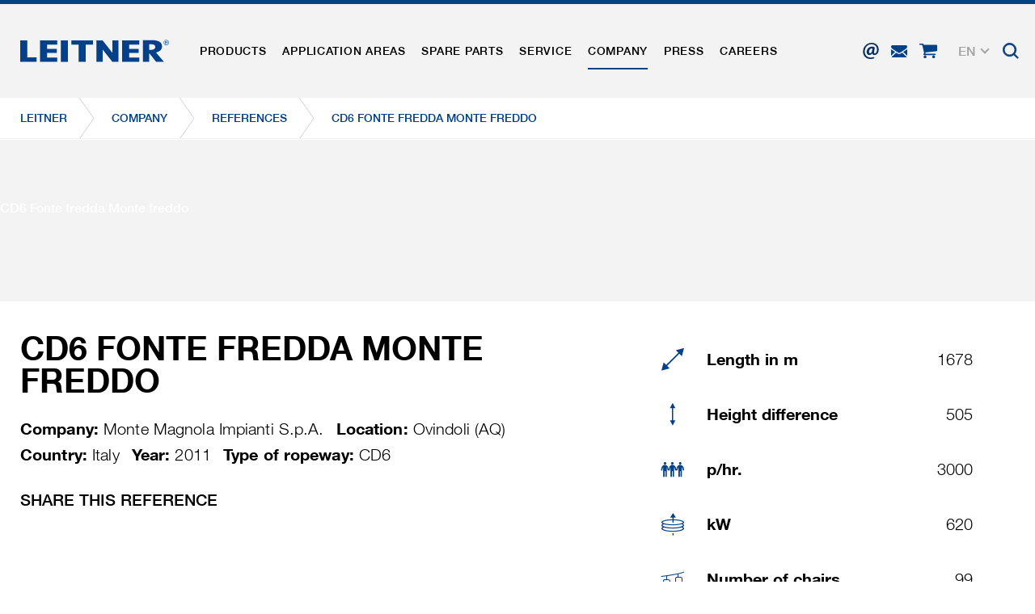

--- FILE ---
content_type: text/html; charset=utf-8
request_url: https://www.leitner.com/en/company/references/detail/cd6-fonte-fredda-monte-freddo/
body_size: 23257
content:
<!DOCTYPE html>
<html lang="en" class="no-js">
<head>

<meta charset="utf-8">
<!-- 
	This website is powered by TYPO3 - inspiring people to share!
	TYPO3 is a free open source Content Management Framework initially created by Kasper Skaarhoj and licensed under GNU/GPL.
	TYPO3 is copyright 1998-2026 of Kasper Skaarhoj. Extensions are copyright of their respective owners.
	Information and contribution at https://typo3.org/
-->



<title>CD6 Fonte fredda Monte freddo</title>
<meta name="generator" content="TYPO3 CMS">
<meta name="referrer" content="origin">
<meta name="viewport" content="initial-scale=1.0, maximum-scale=1.0, user-scalable=0">
<meta name="robots" content="INDEX,FOLLOW">
<meta name="description" content="In our references you will find all ropeways built by LEITNER in recent years around the globe.">
<meta property="og:title" content="CD6 Fonte fredda Monte freddo">
<meta property="og:url" content="https://www.leitner.com/en/company/references/detail/cd6-fonte-fredda-monte-freddo/">
<meta property="og:image" content="https://www.leitner.com/fileadmin/user_upload/products/fontefredda440x400.jpg">
<meta name="twitter:card" content="summary">


<link rel="stylesheet" href="/typo3temp/assets/compressed/78fdd7aef07b221412d7cc1416fb625d-409cdec7c1351387e2d112c053c5b615.css?1738599605" media="all">
<link rel="stylesheet" href="/typo3temp/assets/compressed/main_1a927390633d1eea6795bf775efe6f8c-e8114ae9583d6ec9478236797067ac3f.css?1768572222" media="all" formatter="WapplerSystems\WsScss\Formatter\Autoprefixer">
<link rel="stylesheet" href="/typo3temp/assets/compressed/main_a4cdfd29bc1eef72625092b25634645c-a37a2e4e5c2b53ec54593ab2ded576a2.css?1768572222" media="all" formatter="WapplerSystems\WsScss\Formatter\Autoprefixer">
<link rel="stylesheet" href="/typo3temp/assets/compressed/jquery.fancybox.min-834c19f68dd444964d88dac06206f113.css?1738599605" media="all">
<link rel="stylesheet" href="/typo3temp/assets/compressed/jquery-ui-1.10.4.custom-9b8411b4b77a42213baa44deea694462.css?1738599605" media="all">
<link rel="stylesheet" href="/typo3temp/assets/compressed/bootstrap_935efb3b70f42940efe13dafbcea82b9-671c86dcf4c9342260aaf0bd94efcc1d.css?1768572222" media="all" formatter="WapplerSystems\WsScss\Formatter\Autoprefixer">
<link rel="stylesheet" href="/typo3temp/assets/compressed/outdatedbrowser.min-b50acce286073b45676a5d5279279f83.css?1738599605" media="all">
<link rel="stylesheet" href="/typo3temp/assets/compressed/slick-2f73488f351a528a51889a94002da030.css?1738599605" media="all">
<link rel="stylesheet" href="/typo3temp/assets/compressed/slick-theme-e6d08682f43587d3e0fd174f8e0ca895.css?1739894908" media="all">
<link rel="stylesheet" href="/typo3temp/assets/compressed/jquery.mmenu.all-f331e7e223e9e9f66d42a63e797a3560.css?1738599605" media="all">
<link rel="stylesheet" href="/typo3temp/assets/compressed/footable.bootstrap.min-e519d65aaee62679cbe91c71ee32a848.css?1738599605" media="all">
<link rel="stylesheet" href="/typo3temp/assets/compressed/sweet-alert-75e8a26fd73dd612d91657ddb8a9d50a.css?1738599605" media="all">
<link rel="stylesheet" href="/typo3temp/assets/compressed/shariff.min-c1e66db287be11ea8295cc9b21e73de7.css?1738599605" media="all">
<link rel="stylesheet" href="/typo3temp/assets/compressed/main_9055646cb567cfabe3c1780edf3e1b7c-1493cde41e7c345548b0e072ced75690.css?1768572222" media="all" formatter="WapplerSystems\WsScss\Formatter\Autoprefixer">
<link rel="stylesheet" href="/typo3temp/assets/compressed/accessibility_edbe23426253ebedb3a8b3501b48f73d-6f172583767d979f547dfec7eae4a0d0.css?1768572222" media="all">



<script src="/typo3temp/assets/compressed/merged-481cda4a56067f1d0136522aa56e04a2-4028b79a334598e25d8f3dde35030f00.js?1750073852"></script>


<meta name="google-site-verification" content="xvRXa0MFTmzxf8aCok328IeIeXl_6hXLs_-2OpI7LiQ" />
    <link rel="shortcut icon" href="/fileadmin/templates/images/favicons/favicon.ico">
    <link rel="apple-touch-icon" sizes="180x180" href="/fileadmin/templates/images/favicons/apple-touch-icon.png">
    <link rel="icon" type="image/png" sizes="32x32" href="/fileadmin/templates/images/favicons/favicon-32x32.png">
    <link rel="icon" type="image/png" sizes="16x16" href="/fileadmin/templates/images/favicons/favicon-16x16.png">
    <link rel="manifest" href="/fileadmin/templates/images/favicons/site.webmanifest">
    <link rel="mask-icon" href="/fileadmin/templates/images/favicons/safari-pinned-tab.svg" color="#1d4492">
    <meta name="msapplication-TileColor" content="#ffffff">
    <meta name="msapplication-config" content="/fileadmin/templates/images/favicons/browserconfig.xml">
    <meta name="theme-color" content="#1d4492">


     <link rel="preload" as="font" href="/fileadmin/templates/fonts/HelveticaNeue/bc5fe9d1-7895-4d39-ba4c-e4b8e3150fd1.woff2" type="font/woff2" crossorigin="anonymous">
     <link rel="preload" as="font" href="/fileadmin/templates/fonts/HelveticaNeue/7270e68e-3d10-4405-b6ab-2014a42cfca9.woff2" type="font/woff2" crossorigin="anonymous">

    <meta name="google" content="notranslate">

      <!--[if lt IE 9]>
        <script src="https://oss.maxcdn.com/libs/html5shiv/3.7.0/html5shiv.js"></script>
        <script src="https://oss.maxcdn.com/libs/respond.js/1.4.2/respond.min.js"></script>
      <![endif]-->        <script type="text/javascript">
            (function(c,l,a,r,i,t,y){
                c[a]=c[a]||function(){(c[a].q=c[a].q||[]).push(arguments)};
                t=l.createElement(r);t.async=1;t.src="https://www.clarity.ms/tag/"+i;
                y=l.getElementsByTagName(r)[0];y.parentNode.insertBefore(t,y);
            })(window, document, "clarity", "script", "rit4k0vucc");
        </script>

<link rel="preload" as="style" href="https://www.leitner.com/fileadmin/sg_cookie_optin/siteroot-1/cookieOptin.css?1749817348" media="all" crossorigin="anonymous">
<link rel="stylesheet" href="https://www.leitner.com/fileadmin/sg_cookie_optin/siteroot-1/cookieOptin.css?1749817348" media="all" crossorigin="anonymous">
<script id="cookieOptinData" type="application/json">{"cookieGroups":[{"groupName":"essential","label":"Essential","description":"Essential cookies are required for basic functions of the website. This ensures that the website functions properly.","required":true,"cookieData":[{"Name":"spamshield","Provider":"Ronald P. Steiner, Hauke Hain, Christian Seifert","Purpose":"Used to protect against spam caused by spam bots.","Lifetime":"Only for the current browser session","index":0,"crdate":1572435361,"tstamp":1749817157,"pseudo":false},{"Name":"cookie_optin","Provider":"sgalinski Cookie Opt In","Purpose":"Saves the user-selected cookie settings.","Lifetime":"30 Days","index":1,"crdate":1572435361,"tstamp":1749817157,"pseudo":false},{"Name":"","Provider":"","Purpose":"","Lifetime":"","index":2,"crdate":"","tstamp":"","pseudo":true}],"scriptData":[],"loadingHTML":"","loadingJavaScript":""},{"groupName":"marketing","label":"Marketingcookies","description":"Marketing cookies include tracking and statistics cookies","googleService":0,"googleName":"","dependentGroups":"","dependentGroupTitles":"","required":false,"cookieData":[{"Name":"_ga, _gid, _gat, __utma, __utmb, __utmc, __utmd, __utmz","Provider":"Google Analytics","Purpose":"These cookies are used by Google Analytics to collect various types of usage information, including personal and non-personal information. For more information, please see Google Analytics' privacy policy at https:\/\/policies.google.com\/privacy Non-personal information collected is used to create reports about website usage that help us improve our websites \/ apps. This information is also shared with our customers \/ partners.","Lifetime":"Several - vary between 2 years and 6 months or even shorter.","index":0,"crdate":1572435361,"tstamp":1749817157,"pseudo":false}],"scriptData":[{"title":"Google Tag Manager","script":"document.TagManagerLoaded = document.TagManagerLoaded || 0;\r\nif (!document.TagManagerLoaded) {\r\ndocument.TagManagerLoaded = 1;\r\n(function(w,d,s,l,i){w[l]=w[l]||[];w[l].push({'gtm.start': new Date().getTime(),event:'gtm.js'});var f=d.getElementsByTagName(s)[0], j=d.createElement(s),dl=l!='dataLayer'?'&l='+l:'';j.async=true;j.src='\/\/www.googletagmanager.com\/gtag\/js?id='+i+dl;f.parentNode.insertBefore(j,f);})(window,document,'script','dataLayer','GTM-N5TK8NR');\r\n}\r\n\r\ngtag('consent', 'update', {\r\n'ad_storage': 'granted',\r\n'ad_user_data': 'granted',\r\n'ad_personalization': 'granted',\r\n'analytics_storage': 'granted',\r\n'functionality_storage': 'granted',\r\n'personalization_storage': 'granted',\r\n'security_storage': 'granted'\r\n});","html":"<!-- Google Tag Manager (noscript) -->\r\n<noscript><iframe src=\"https:\/\/www.googletagmanager.com\/ns.html?id=GTM-N5TK8NR\"\r\nheight=\"0\" width=\"0\" style=\"display:none;visibility:hidden\"><\/iframe><\/noscript>\r\n<!-- End Google Tag Manager (noscript) -->","index":0}],"loadingHTML":"<!-- Google Tag Manager (noscript) -->\r\n<noscript><iframe src=\"https:\/\/www.googletagmanager.com\/ns.html?id=GTM-N5TK8NR\"\r\nheight=\"0\" width=\"0\" style=\"display:none;visibility:hidden\"><\/iframe><\/noscript>\r\n<!-- End Google Tag Manager (noscript) -->\n\n","loadingJavaScript":"https:\/\/www.leitner.com\/fileadmin\/sg_cookie_optin\/siteroot-1\/marketing-1.js","crdate":1572435361,"tstamp":1749817157}],"cssData":{"color_box":"#FFFFFF","color_headline":"#373737","color_text":"#373737","color_confirmation_background":"#C9FFC9","color_confirmation_text":"#208A20","color_checkbox":"#1d4492","color_checkbox_required":"#A5A5A5","color_button_all":"#1d4492","color_button_all_hover":"#073263","color_button_all_text":"#FFFFFF","color_button_specific":"#A5A5A5","color_button_specific_hover":"#D7D7D7","color_button_specific_text":"#FFFFFF","color_button_essential":"#A5A5A5","color_button_essential_hover":"#D7D7D7","color_button_essential_text":"#FFFFFF","color_button_close":"#FFFFFF","color_button_close_hover":"#FFFFFF","color_button_close_text":"#373737","color_list":"#A5A5A5","color_list_text":"#FFFFFF","color_table":"#FFFFFF","color_Table_data_text":"#373737","color_table_header":"#F3F3F3","color_table_header_text":"#373737","color_full_box":"#143D59","color_full_headline":"#FFFFFF","color_full_text":"#FFFFFF","color_full_button_close":"#143D59","color_full_button_close_hover":"#143D59","color_full_button_close_text":"#FFFFFF","iframe_color_consent_box_background":"#D6D6D6","iframe_color_button_load_one":"#1d4492","iframe_color_button_load_one_hover":"#073263","iframe_color_button_load_one_text":"#FFFFFF","iframe_color_open_settings":"#373737","banner_color_box":"#DDDDDD","banner_color_text":"#373737","banner_color_link_text":"#373737","banner_color_button_settings":"#A5A5A5","banner_color_button_settings_hover":"#D7D7D7","banner_color_button_settings_text":"#FFFFFF","banner_color_button_accept_essential":"#575757","banner_color_button_accept_essential_hover":"#929292","banner_color_button_accept_essential_text":"#FFFFFF","banner_color_button_accept":"#143D59","banner_color_button_accept_hover":"#2E6B96","banner_color_button_accept_text":"#FFFFFF","color_fingerprint_image":"#FFFFFF","color_fingerprint_background":"#143D59"},"footerLinks":[{"url":"https:\/\/www.leitner.com\/en\/company-details-and-terms-and-condition\/?disableOptIn=1&cHash=e28b9c6ec7920059b1b89c14b29d2c7b","name":"Company details and terms and condition","uid":11,"index":0},{"url":"https:\/\/www.leitner.com\/en\/data-privacy\/?disableOptIn=1&cHash=a95058b1003d1fc13a8860b0cb46fe89","name":"Data Privacy","uid":140,"index":1}],"iFrameGroup":{"groupName":"iframes","label":"Externe Inhalte","description":"","required":false,"cookieData":[]},"settings":{"banner_enable":false,"banner_force_min_width":0,"version":1,"banner_position":0,"banner_show_settings_button":true,"cookie_lifetime":365,"session_only_essential_cookies":false,"iframe_enabled":false,"minify_generated_data":true,"show_button_close":false,"activate_testing_mode":false,"disable_powered_by":false,"disable_for_this_language":false,"set_cookie_for_domain":"","save_history_webhook":"https:\/\/www.leitner.com\/en\/?saveOptinHistory","cookiebanner_whitelist_regex":"","banner_show_again_interval":14,"identifier":1,"language":1,"render_assets_inline":false,"consider_do_not_track":false,"domains_to_delete_cookies_for":"","subdomain_support":false,"overwrite_baseurl":"","unified_cookie_name":true,"disable_usage_statistics":false,"fingerprint_position":1,"iframe_replacement_background_image":"","monochrome_enabled":false,"show_fingerprint":true,"disable_automatic_loading":false,"auto_action_for_bots":0},"textEntries":{"header":"Data privacy","description":"<br\/>We use cookies on our website, which require your consent.\r\n<br\/><br\/>\r\nFor further information on cookies and their use please see the related <a href=\"https:\/\/www.leitner.com\/en\/data-privacy\/\" target=\"_blank\">data privacy policy<\/a>.<br\/>\r\nThe settings can be adjusted at any time on that page and thus the consent can be given or revoked. The legality of processing until consent is withdrawn remains unaffected.\r\n<br\/><br\/>\r\n\r\nOPTIONAL: We kindly ask you for permission to use all cookies (Accept all). This selection can be changed anytime.","accept_all_text":"Accept All","accept_specific_text":"save & close","accept_essential_text":"Accept only essential cookies","extend_box_link_text":"more information","extend_box_link_text_close":"Weitere Informationen verstecken","extend_table_link_text":"Cookie-Information","extend_table_link_text_close":"Cookie-Informationen verstecken","cookie_name_text":"Name","cookie_provider_text":"Provider","cookie_purpose_text":"Purpose","cookie_lifetime_text":"Running time","iframe_button_allow_all_text":"load all external content","iframe_button_allow_one_text":"allow once","iframe_button_reject_text":"do not allow","iframe_button_load_one_text":"load external content","iframe_open_settings_text":"show settings","iframe_button_load_one_description":"","banner_button_accept_text":"accept","banner_button_accept_essential_text":"denie","banner_button_settings_text":"settings","banner_description":"","save_confirmation_text":"Cookie-Einstellungen erfolgreich gespeichert","user_hash_text":"User-Hash","dependent_groups_text":"Abh\u00e4ngig von:"},"placeholders":{"iframe_consent_description":"<p class=\"sg-cookie-optin-box-flash-message\"><\/p>"},"mustacheData":{"template":{"template_html":"<!--googleoff: index-->\r\n<div class=\"sg-cookie-optin-box\">\r\n\t{{#settings.show_button_close}}\r\n\t\t<span class=\"sg-cookie-optin-box-close-button\">\u2715<\/span>\r\n\t{{\/settings.show_button_close}}\r\n\r\n\t<strong class=\"sg-cookie-optin-box-header\">{{{textEntries.header}}}<\/strong>\r\n\t<p class=\"sg-cookie-optin-box-description\">{{{textEntries.description}}}<\/p>\r\n\r\n\t<div class=\"sg-cookie-optin-box-button\">\r\n\t\t<button class=\"sg-cookie-optin-box-button-accept-all\">{{{textEntries.accept_all_text}}}<\/button>\r\n\t<\/div>\r\n   \r\n\t<ul class=\"sg-cookie-optin-box-cookie-detail-list\">\r\n      <li>\r\n      \t<ul class=\"sg-cookie-optin-box-cookie-list\">\r\n            {{#cookieGroups}}\r\n                <li class=\"sg-cookie-optin-box-cookie-list-item\">\r\n                    <input class=\"sg-cookie-optin-checkbox\"\r\n                           id=\"sg-cookie-optin-{{groupName}}\"\r\n                           type=\"checkbox\"\r\n                           name=\"cookies[]\"\r\n                           value=\"{{groupName}}\"\r\n                           {{#required}}checked=\"1\"{{\/required}}\r\n                           {{#required}}disabled=\"1\"{{\/required}}>\r\n                    <label class=\"sg-cookie-optin-checkbox-label\" for=\"sg-cookie-optin-{{groupName}}\">\r\n                        <span>{{{label}}}<\/span>\r\n                    <\/label>\r\n                <\/li>\r\n            {{\/cookieGroups}}\r\n        <\/ul>\r\n      <\/li>\r\n      <li class=\"sg-cookie-optin-box-button\">\r\n        <button class=\"sg-cookie-optin-box-button-accept-specific\">{{{textEntries.accept_specific_text}}}<\/button>\r\n\t\t<button class=\"sg-cookie-optin-box-button-accept-essential\">{{{textEntries.accept_essential_text}}}<\/button>\r\n      <\/li>\r\n      <li class=\"sg-cookie-optin-divider\"><hr\/><\/li>\r\n\t\t{{#cookieGroups}}\r\n\t\t\t<li class=\"sg-cookie-optin-box-cookie-detail-list-item\">\r\n\t\t\t\t<strong class=\"sg-cookie-optin-box-cookie-detail-header\">{{{label}}}<\/strong>\r\n\t\t\t\t<p class=\"sg-cookie-optin-box-cookie-detail-description\">{{{description}}}<\/p>\r\n\r\n\t\t\t\t<div class=\"sg-cookie-optin-box-cookie-detail-sublist\">\r\n\t\t\t\t\t<table>\r\n\t\t\t\t\t\t<tbody>\r\n\t\t\t\t\t\t\t{{#cookieData}}\r\n\t\t\t\t\t\t\t\t{{^pseudo}}\r\n\t\t\t\t\t\t\t\t\t{{#index}}<tr class=\"divider\"><td colspan=\"2\">&nbsp;<\/td><\/tr>{{\/index}}\r\n\t\t\t\t\t\t\t\t\t<tr>\r\n\t\t\t\t\t\t\t\t\t\t<th>{{{textEntries.cookie_name_text}}}<\/th>\r\n\t\t\t\t\t\t\t\t\t\t<td>{{{Name}}}<\/td>\r\n\t\t\t\t\t\t\t\t\t<\/tr>\r\n\t\t\t\t\t\t\t\t\t<tr>\r\n\t\t\t\t\t\t\t\t\t\t<th>{{{textEntries.cookie_provider_text}}}<\/th>\r\n\t\t\t\t\t\t\t\t\t\t<td>{{{Provider}}}<\/td>\r\n\t\t\t\t\t\t\t\t\t<\/tr>\r\n\t\t\t\t\t\t\t\t\t<tr>\r\n\t\t\t\t\t\t\t\t\t\t<th>{{{textEntries.cookie_lifetime_text}}}<\/th>\r\n\t\t\t\t\t\t\t\t\t\t<td>{{{Lifetime}}}<\/td>\r\n\t\t\t\t\t\t\t\t\t<\/tr>\r\n\t\t\t\t\t\t\t\t\t<tr>\r\n\t\t\t\t\t\t\t\t\t\t<th>{{{textEntries.cookie_purpose_text}}}<\/th>\r\n\t\t\t\t\t\t\t\t\t\t<td class=\"sg-cookie-optin-box-table-reason\">{{{Purpose}}}<\/td>\r\n\t\t\t\t\t\t\t\t\t<\/tr>\r\n\t\t\t\t\t\t\t\t{{\/pseudo}}\r\n\t\t\t\t\t\t\t{{\/cookieData}}\r\n\t\t\t\t\t\t<\/tbody>\r\n\t\t\t\t\t<\/table>\r\n\t\t\t\t<\/div>\r\n\r\n\t\t\t\t{{#cookieData}}\r\n\t\t\t\t\t{{^index}}<a class=\"sg-cookie-optin-box-sublist-open-more-link\" href=\"#\">{{{textEntries.extend_table_link_text}}}<\/a>{{\/index}}\r\n\t\t\t\t{{\/cookieData}}\r\n\t\t\t<\/li>\r\n\t\t{{\/cookieGroups}}\r\n\t<\/ul>\r\n  \r\n   <div class=\"sg-cookie-optin-box-open-more\">\r\n\t\t<a class=\"sg-cookie-optin-box-open-more-link\" href=\"#\">{{{textEntries.extend_box_link_text}}} <i class=\"fal fa-chevron-down\"><\/i><\/a>\r\n\t<\/div>\r\n\r\n\t<div class=\"sg-cookie-optin-box-footer\">\r\n\t\t<div class=\"sg-cookie-optin-box-copyright\">\r\n\t\t\t<a class=\"sg-cookie-optin-box-copyright-link\"\r\n\t\t\t   href=\"https:\/\/www.sgalinski.de\/typo3-produkte-webentwicklung\/sgalinski-cookie-optin\/\"\r\n\t\t\t   target=\"_blank\">\r\n\t\t\t\tPowered by<br>sgalinski Cookie Opt In\r\n\t\t\t<\/a>\r\n\t\t<\/div>\r\n\r\n\t\t<div class=\"sg-cookie-optin-box-footer-links\">\r\n\t\t\t{{#footerLinks}}\r\n\t\t\t\t{{#index}}\r\n\t\t\t\t\t<span class=\"sg-cookie-optin-box-footer-divider\"> | <\/span>\r\n\t\t\t\t{{\/index}}\r\n\r\n\t\t\t\t<a class=\"sg-cookie-optin-box-footer-link\" href=\"{{url}}\" target=\"_blank\">{{{name}}}<\/a>\r\n\t\t\t{{\/footerLinks}}\r\n\t\t<\/div>\r\n\t<\/div>\r\n<\/div>\r\n<!--googleon: index-->\r\n","template_overwritten":1,"template_selection":0,"markup":"<!--googleoff: index-->\r\n<div class=\"sg-cookie-optin-box\">\r\n\r\n\t<strong class=\"sg-cookie-optin-box-header\">Data privacy<\/strong>\r\n\t<p class=\"sg-cookie-optin-box-description\"><br\/>We use cookies on our website, which require your consent.\r\n<br\/><br\/>\r\nFor further information on cookies and their use please see the related <a href=\"https:\/\/www.leitner.com\/en\/data-privacy\/\" target=\"_blank\">data privacy policy<\/a>.<br\/>\r\nThe settings can be adjusted at any time on that page and thus the consent can be given or revoked. The legality of processing until consent is withdrawn remains unaffected.\r\n<br\/><br\/>\r\n\r\nOPTIONAL: We kindly ask you for permission to use all cookies (Accept all). This selection can be changed anytime.<\/p>\r\n\r\n\t<div class=\"sg-cookie-optin-box-button\">\r\n\t\t<button class=\"sg-cookie-optin-box-button-accept-all\">Accept All<\/button>\r\n\t<\/div>\r\n   \r\n\t<ul class=\"sg-cookie-optin-box-cookie-detail-list\">\r\n      <li>\r\n      \t<ul class=\"sg-cookie-optin-box-cookie-list\">\r\n                <li class=\"sg-cookie-optin-box-cookie-list-item\">\r\n                    <input class=\"sg-cookie-optin-checkbox\"\r\n                           id=\"sg-cookie-optin-essential\"\r\n                           type=\"checkbox\"\r\n                           name=\"cookies[]\"\r\n                           value=\"essential\"\r\n                           checked=\"1\"\r\n                           disabled=\"1\">\r\n                    <label class=\"sg-cookie-optin-checkbox-label\" for=\"sg-cookie-optin-essential\">\r\n                        <span>Essential<\/span>\r\n                    <\/label>\r\n                <\/li>\r\n                <li class=\"sg-cookie-optin-box-cookie-list-item\">\r\n                    <input class=\"sg-cookie-optin-checkbox\"\r\n                           id=\"sg-cookie-optin-marketing\"\r\n                           type=\"checkbox\"\r\n                           name=\"cookies[]\"\r\n                           value=\"marketing\"\r\n                           \r\n                           >\r\n                    <label class=\"sg-cookie-optin-checkbox-label\" for=\"sg-cookie-optin-marketing\">\r\n                        <span>Marketingcookies<\/span>\r\n                    <\/label>\r\n                <\/li>\r\n        <\/ul>\r\n      <\/li>\r\n      <li class=\"sg-cookie-optin-box-button\">\r\n        <button class=\"sg-cookie-optin-box-button-accept-specific\">save & close<\/button>\r\n\t\t<button class=\"sg-cookie-optin-box-button-accept-essential\">Accept only essential cookies<\/button>\r\n      <\/li>\r\n      <li class=\"sg-cookie-optin-divider\"><hr\/><\/li>\r\n\t\t\t<li class=\"sg-cookie-optin-box-cookie-detail-list-item\">\r\n\t\t\t\t<strong class=\"sg-cookie-optin-box-cookie-detail-header\">Essential<\/strong>\r\n\t\t\t\t<p class=\"sg-cookie-optin-box-cookie-detail-description\">Essential cookies are required for basic functions of the website. This ensures that the website functions properly.<\/p>\r\n\r\n\t\t\t\t<div class=\"sg-cookie-optin-box-cookie-detail-sublist\">\r\n\t\t\t\t\t<table>\r\n\t\t\t\t\t\t<tbody>\r\n\t\t\t\t\t\t\t\t\t\r\n\t\t\t\t\t\t\t\t\t<tr>\r\n\t\t\t\t\t\t\t\t\t\t<th>Name<\/th>\r\n\t\t\t\t\t\t\t\t\t\t<td>spamshield<\/td>\r\n\t\t\t\t\t\t\t\t\t<\/tr>\r\n\t\t\t\t\t\t\t\t\t<tr>\r\n\t\t\t\t\t\t\t\t\t\t<th>Provider<\/th>\r\n\t\t\t\t\t\t\t\t\t\t<td>Ronald P. Steiner, Hauke Hain, Christian Seifert<\/td>\r\n\t\t\t\t\t\t\t\t\t<\/tr>\r\n\t\t\t\t\t\t\t\t\t<tr>\r\n\t\t\t\t\t\t\t\t\t\t<th>Running time<\/th>\r\n\t\t\t\t\t\t\t\t\t\t<td>Only for the current browser session<\/td>\r\n\t\t\t\t\t\t\t\t\t<\/tr>\r\n\t\t\t\t\t\t\t\t\t<tr>\r\n\t\t\t\t\t\t\t\t\t\t<th>Purpose<\/th>\r\n\t\t\t\t\t\t\t\t\t\t<td class=\"sg-cookie-optin-box-table-reason\">Used to protect against spam caused by spam bots.<\/td>\r\n\t\t\t\t\t\t\t\t\t<\/tr>\r\n\t\t\t\t\t\t\t\t\t<tr class=\"divider\"><td colspan=\"2\">&nbsp;<\/td><\/tr>\r\n\t\t\t\t\t\t\t\t\t<tr>\r\n\t\t\t\t\t\t\t\t\t\t<th>Name<\/th>\r\n\t\t\t\t\t\t\t\t\t\t<td>cookie_optin<\/td>\r\n\t\t\t\t\t\t\t\t\t<\/tr>\r\n\t\t\t\t\t\t\t\t\t<tr>\r\n\t\t\t\t\t\t\t\t\t\t<th>Provider<\/th>\r\n\t\t\t\t\t\t\t\t\t\t<td>sgalinski Cookie Opt In<\/td>\r\n\t\t\t\t\t\t\t\t\t<\/tr>\r\n\t\t\t\t\t\t\t\t\t<tr>\r\n\t\t\t\t\t\t\t\t\t\t<th>Running time<\/th>\r\n\t\t\t\t\t\t\t\t\t\t<td>30 Days<\/td>\r\n\t\t\t\t\t\t\t\t\t<\/tr>\r\n\t\t\t\t\t\t\t\t\t<tr>\r\n\t\t\t\t\t\t\t\t\t\t<th>Purpose<\/th>\r\n\t\t\t\t\t\t\t\t\t\t<td class=\"sg-cookie-optin-box-table-reason\">Saves the user-selected cookie settings.<\/td>\r\n\t\t\t\t\t\t\t\t\t<\/tr>\r\n\t\t\t\t\t\t<\/tbody>\r\n\t\t\t\t\t<\/table>\r\n\t\t\t\t<\/div>\r\n\r\n\t\t\t\t\t<a class=\"sg-cookie-optin-box-sublist-open-more-link\" href=\"#\">Cookie-Information<\/a>\r\n\t\t\t\t\t\r\n\t\t\t\t\t\r\n\t\t\t<\/li>\r\n\t\t\t<li class=\"sg-cookie-optin-box-cookie-detail-list-item\">\r\n\t\t\t\t<strong class=\"sg-cookie-optin-box-cookie-detail-header\">Marketingcookies<\/strong>\r\n\t\t\t\t<p class=\"sg-cookie-optin-box-cookie-detail-description\">Marketing cookies include tracking and statistics cookies<\/p>\r\n\r\n\t\t\t\t<div class=\"sg-cookie-optin-box-cookie-detail-sublist\">\r\n\t\t\t\t\t<table>\r\n\t\t\t\t\t\t<tbody>\r\n\t\t\t\t\t\t\t\t\t\r\n\t\t\t\t\t\t\t\t\t<tr>\r\n\t\t\t\t\t\t\t\t\t\t<th>Name<\/th>\r\n\t\t\t\t\t\t\t\t\t\t<td>_ga, _gid, _gat, __utma, __utmb, __utmc, __utmd, __utmz<\/td>\r\n\t\t\t\t\t\t\t\t\t<\/tr>\r\n\t\t\t\t\t\t\t\t\t<tr>\r\n\t\t\t\t\t\t\t\t\t\t<th>Provider<\/th>\r\n\t\t\t\t\t\t\t\t\t\t<td>Google Analytics<\/td>\r\n\t\t\t\t\t\t\t\t\t<\/tr>\r\n\t\t\t\t\t\t\t\t\t<tr>\r\n\t\t\t\t\t\t\t\t\t\t<th>Running time<\/th>\r\n\t\t\t\t\t\t\t\t\t\t<td>Several - vary between 2 years and 6 months or even shorter.<\/td>\r\n\t\t\t\t\t\t\t\t\t<\/tr>\r\n\t\t\t\t\t\t\t\t\t<tr>\r\n\t\t\t\t\t\t\t\t\t\t<th>Purpose<\/th>\r\n\t\t\t\t\t\t\t\t\t\t<td class=\"sg-cookie-optin-box-table-reason\">These cookies are used by Google Analytics to collect various types of usage information, including personal and non-personal information. For more information, please see Google Analytics' privacy policy at https:\/\/policies.google.com\/privacy Non-personal information collected is used to create reports about website usage that help us improve our websites \/ apps. This information is also shared with our customers \/ partners.<\/td>\r\n\t\t\t\t\t\t\t\t\t<\/tr>\r\n\t\t\t\t\t\t<\/tbody>\r\n\t\t\t\t\t<\/table>\r\n\t\t\t\t<\/div>\r\n\r\n\t\t\t\t\t<a class=\"sg-cookie-optin-box-sublist-open-more-link\" href=\"#\">Cookie-Information<\/a>\r\n\t\t\t<\/li>\r\n\t<\/ul>\r\n  \r\n   <div class=\"sg-cookie-optin-box-open-more\">\r\n\t\t<a class=\"sg-cookie-optin-box-open-more-link\" href=\"#\">more information <i class=\"fal fa-chevron-down\"><\/i><\/a>\r\n\t<\/div>\r\n\r\n\t<div class=\"sg-cookie-optin-box-footer\">\r\n\t\t<div class=\"sg-cookie-optin-box-copyright\">\r\n\t\t\t<a class=\"sg-cookie-optin-box-copyright-link\"\r\n\t\t\t   href=\"https:\/\/www.sgalinski.de\/typo3-produkte-webentwicklung\/sgalinski-cookie-optin\/\"\r\n\t\t\t   target=\"_blank\">\r\n\t\t\t\tPowered by<br>sgalinski Cookie Opt In\r\n\t\t\t<\/a>\r\n\t\t<\/div>\r\n\r\n\t\t<div class=\"sg-cookie-optin-box-footer-links\">\r\n\r\n\t\t\t\t<a class=\"sg-cookie-optin-box-footer-link\" href=\"https:\/\/www.leitner.com\/en\/company-details-and-terms-and-condition\/?disableOptIn=1&amp;cHash=e28b9c6ec7920059b1b89c14b29d2c7b\" target=\"_blank\">Company details and terms and condition<\/a>\r\n\t\t\t\t\t<span class=\"sg-cookie-optin-box-footer-divider\"> | <\/span>\r\n\r\n\t\t\t\t<a class=\"sg-cookie-optin-box-footer-link\" href=\"https:\/\/www.leitner.com\/en\/data-privacy\/?disableOptIn=1&amp;cHash=a95058b1003d1fc13a8860b0cb46fe89\" target=\"_blank\">Data Privacy<\/a>\r\n\t\t<\/div>\r\n\t<\/div>\r\n<\/div>\r\n<!--googleon: index-->\r\n"},"banner":{"banner_html":"<div class=\"sg-cookie-optin-banner {{^settings.banner_position}}sg-cookie-optin-banner-bottom{{\/settings.banner_position}}\">\n\t<div class=\"sg-cookie-optin-box\">\n\t\t<div class=\"sg-cookie-optin-banner-content\">\n\t\t\t<p class=\"sg-cookie-optin-banner-description\">\n\t\t\t\t{{{textEntries.banner_description}}}\n\n\t\t\t\t{{#footerLinks}}\n\t\t\t\t\t{{#index}}\n\t\t\t\t\t\t(\n\t\t\t\t\t{{\/index}}\n\t\t\t\t{{\/footerLinks}}\n\n\t\t\t\t{{#footerLinks}}\n\t\t\t\t\t{{#index}}\n\t\t\t\t\t\t<span class=\"sg-cookie-optin-box-footer-divider\"> | <\/span>\n\t\t\t\t\t{{\/index}}\n\n\t\t\t\t\t<a class=\"sg-cookie-optin-box-footer-link\" href=\"{{url}}\" target=\"_blank\">{{{name}}}<\/a>\n\t\t\t\t{{\/footerLinks}}\n\n\t\t\t\t{{#footerLinks}}\n\t\t\t\t\t{{#index}}\n\t\t\t\t\t\t)\n\t\t\t\t\t{{\/index}}\n\t\t\t\t{{\/footerLinks}}\n\t\t\t<\/p>\n\n\t\t\t<div class=\"sg-cookie-optin-banner-button\">\n\t\t\t\t{{#settings.banner_show_settings_button}}\n\t\t\t\t\t<button class=\"sg-cookie-optin-banner-button-settings\">{{{textEntries.banner_button_settings_text}}}<\/button>\n\t\t\t\t{{\/settings.banner_show_settings_button}}\n\n\t\t\t\t<button class=\"sg-cookie-optin-banner-button-accept-essential\">{{{textEntries.banner_button_accept_essential_text}}}<\/button>\n\t\t\t\t<button class=\"sg-cookie-optin-banner-button-accept\">{{{textEntries.banner_button_accept_text}}}<\/button>\n\t\t\t<\/div>\n\t\t<\/div>\n\t<\/div>\n<\/div>\n","banner_overwritten":0,"markup":"<div class=\"sg-cookie-optin-banner sg-cookie-optin-banner-bottom\">\n\t<div class=\"sg-cookie-optin-box\">\n\t\t<div class=\"sg-cookie-optin-banner-content\">\n\t\t\t<p class=\"sg-cookie-optin-banner-description\">\n\t\t\t\t\n\n\t\t\t\t\t\t(\n\n\n\t\t\t\t\t<a class=\"sg-cookie-optin-box-footer-link\" href=\"https:\/\/www.leitner.com\/en\/company-details-and-terms-and-condition\/?disableOptIn=1&amp;cHash=e28b9c6ec7920059b1b89c14b29d2c7b\" target=\"_blank\">Company details and terms and condition<\/a>\n\t\t\t\t\t\t<span class=\"sg-cookie-optin-box-footer-divider\"> | <\/span>\n\n\t\t\t\t\t<a class=\"sg-cookie-optin-box-footer-link\" href=\"https:\/\/www.leitner.com\/en\/data-privacy\/?disableOptIn=1&amp;cHash=a95058b1003d1fc13a8860b0cb46fe89\" target=\"_blank\">Data Privacy<\/a>\n\n\t\t\t\t\t\t)\n\t\t\t<\/p>\n\n\t\t\t<div class=\"sg-cookie-optin-banner-button\">\n\t\t\t\t\t<button class=\"sg-cookie-optin-banner-button-settings\">settings<\/button>\n\n\t\t\t\t<button class=\"sg-cookie-optin-banner-button-accept-essential\">denie<\/button>\n\t\t\t\t<button class=\"sg-cookie-optin-banner-button-accept\">accept<\/button>\n\t\t\t<\/div>\n\t\t<\/div>\n\t<\/div>\n<\/div>\n"},"iframe":{"iframe_html":"<div class=\"sg-cookie-optin-box\">\n\t{{#settings.show_button_close}}\n\t\t<span class=\"sg-cookie-optin-box-close-button\">\u2715<\/span>\n\t{{\/settings.show_button_close}}\n\n\t<strong class=\"sg-cookie-optin-box-header\">{{{iFrameGroup.label}}}<\/strong>\n\t<p class=\"sg-cookie-optin-box-description\">{{{iFrameGroup.description}}}<\/p>\n\n\t<div class=\"sg-cookie-optin-box-button\">\n\t\t<button  class=\"sg-cookie-optin-box-button-accept-all\">{{{textEntries.iframe_button_allow_all_text}}}<\/button>\n\t\t<button  class=\"sg-cookie-optin-box-button-accept-specific\">{{{textEntries.iframe_button_allow_one_text}}}<\/button>\n\t\t<button  class=\"sg-cookie-optin-box-button-iframe-reject\">{{{textEntries.iframe_button_reject_text}}}<\/button>\n\t<\/div>\n\n\t{{{placeholders.iframe_consent_description}}}\n\n\t<div class=\"sg-cookie-optin-box-footer\">\n\t\t<div class=\"sg-cookie-optin-box-copyright\">\n\t\t\t<a  class=\"sg-cookie-optin-box-copyright-link{{#settings.disable_powered_by}} sg-cookie-optin-box-copyright-link-hidden{{\/settings.disable_powered_by}}\"\n\t\t\t   href=\"https:\/\/www.sgalinski.de\/typo3-produkte-webentwicklung\/sgalinski-cookie-optin\/\"\n\t\t\t   rel=\"noopener\"\n\t\t\t   target=\"_blank\">\n\t\t\t\tPowered by<br>sgalinski Cookie Consent\n\t\t\t<\/a>\n\t\t<\/div>\n\n\t\t<div class=\"sg-cookie-optin-box-footer-links\">\n\t\t\t{{#footerLinks}}\n\t\t\t{{#index}}\n\t\t\t<span class=\"sg-cookie-optin-box-footer-divider\"> | <\/span>\n\t\t\t{{\/index}}\n\t\t\t<a  class=\"sg-cookie-optin-box-footer-link\" href=\"{{url}}\" target=\"_blank\">{{{name}}}<\/a>\n\t\t\t{{\/footerLinks}}\n\t\t<\/div>\n\t<\/div>\n<\/div>\n","iframe_overwritten":0,"markup":"<div class=\"sg-cookie-optin-box\">\n\n\t<strong class=\"sg-cookie-optin-box-header\">Externe Inhalte<\/strong>\n\t<p class=\"sg-cookie-optin-box-description\"><\/p>\n\n\t<div class=\"sg-cookie-optin-box-button\">\n\t\t<button  class=\"sg-cookie-optin-box-button-accept-all\">load all external content<\/button>\n\t\t<button  class=\"sg-cookie-optin-box-button-accept-specific\">allow once<\/button>\n\t\t<button  class=\"sg-cookie-optin-box-button-iframe-reject\">do not allow<\/button>\n\t<\/div>\n\n\t<p class=\"sg-cookie-optin-box-flash-message\"><\/p>\n\n\t<div class=\"sg-cookie-optin-box-footer\">\n\t\t<div class=\"sg-cookie-optin-box-copyright\">\n\t\t\t<a  class=\"sg-cookie-optin-box-copyright-link\"\n\t\t\t   href=\"https:\/\/www.sgalinski.de\/typo3-produkte-webentwicklung\/sgalinski-cookie-optin\/\"\n\t\t\t   rel=\"noopener\"\n\t\t\t   target=\"_blank\">\n\t\t\t\tPowered by<br>sgalinski Cookie Consent\n\t\t\t<\/a>\n\t\t<\/div>\n\n\t\t<div class=\"sg-cookie-optin-box-footer-links\">\n\t\t\t<a  class=\"sg-cookie-optin-box-footer-link\" href=\"https:\/\/www.leitner.com\/en\/company-details-and-terms-and-condition\/?disableOptIn=1&amp;cHash=e28b9c6ec7920059b1b89c14b29d2c7b\" target=\"_blank\">Company details and terms and condition<\/a>\n\t\t\t<span class=\"sg-cookie-optin-box-footer-divider\"> | <\/span>\n\t\t\t<a  class=\"sg-cookie-optin-box-footer-link\" href=\"https:\/\/www.leitner.com\/en\/data-privacy\/?disableOptIn=1&amp;cHash=a95058b1003d1fc13a8860b0cb46fe89\" target=\"_blank\">Data Privacy<\/a>\n\t\t<\/div>\n\t<\/div>\n<\/div>\n"},"iframeReplacement":{"iframe_replacement_html":"<button class=\"sg-cookie-optin-iframe-consent-accept\">{{{textEntries.iframe_button_load_one_text}}}<\/button>\n{{{placeholders.iframe_consent_description}}}\n<a class=\"sg-cookie-optin-iframe-consent-link\">{{{textEntries.iframe_open_settings_text}}}<\/a>\n","iframe_replacement_overwritten":0,"markup":"<button class=\"sg-cookie-optin-iframe-consent-accept\">load external content<\/button>\n<p class=\"sg-cookie-optin-box-flash-message\"><\/p>\n<a class=\"sg-cookie-optin-iframe-consent-link\">show settings<\/a>\n"},"iframeWhitelist":{"iframe_whitelist_regex":"^https:\\\/\\\/www\\.google\\.com\\\/recaptcha\\\/","markup":"^https:\\\/\\\/www\\.google\\.com\\\/recaptcha\\\/"},"services":[]}}</script>
<link rel="preload" as="script" href="https://www.leitner.com/fileadmin/sg_cookie_optin/siteroot-1/cookieOptin.js?1749817349" data-ignore="1" crossorigin="anonymous">
					<script src="https://www.leitner.com/fileadmin/sg_cookie_optin/siteroot-1/cookieOptin.js?1749817349" data-ignore="1" crossorigin="anonymous"></script>
<link rel="canonical" href="https://www.leitner.com/en/company/references/detail/cd6-fonte-fredda-monte-freddo/"/>

<link rel="alternate" hreflang="de" href="https://www.leitner.com/unternehmen/referenzen/detail/cd6-fonte-fredda-monte-freddo/"/>
<link rel="alternate" hreflang="en" href="https://www.leitner.com/en/company/references/detail/cd6-fonte-fredda-monte-freddo/"/>
<link rel="alternate" hreflang="fr" href="https://www.leitner.com/fr/notre-societe/references/detail/cd6-fonte-fredda-monte-freddo/"/>
<link rel="alternate" hreflang="it" href="https://www.leitner.com/it/azienda/referenze/dettagli/cd6-fonte-fredda-monte-freddo/"/>
<link rel="alternate" hreflang="es-ES" href="https://www.leitner.com/es/empresa/referencias/detail/cd6-fonte-fredda-monte-freddo/"/>
<link rel="alternate" hreflang="x-default" href="https://www.leitner.com/unternehmen/referenzen/detail/cd6-fonte-fredda-monte-freddo/"/>
</head>
<body>
<div id="outdated"></div>
<div class="page-wrap page-default page-default-noheader">
    <header>
        <div class="navi-wrap-outer">
            <div class="navi-wrap animated">
                <div class="navi-wrap-container container">
                    <div class="navi-row row align-items-center">
                        <div id="logo" class="col-8 col-sm-3 col-lg-2"><a href="/en/" title="Leitner"><svg xmlns="http://www.w3.org/2000/svg" width="271.711" height="40.116" viewBox="0 0 271.711 40.116"><g transform="translate(0 0)"><path fill="#024089" d="M95.93,2.45h11.157l17.876,22.687V2.45h11.291V41.732H125.038L107.162,19.223V41.732H95.93Z" transform="translate(43.322 -1.631)"/><path fill="#024089" d="M0,.55v39.3H29.823V31.8H12.93V.55Z" transform="translate(0 0.269)"/><path fill="#024089" d="M24.29.55v39.3H55.766V32.041H37.22V23.356H54.768V15.968H37.22V8.177H55.766V.55Z" transform="translate(11.893 0.269)"/><rect fill="#024089" width="12.915" height="39.282" transform="translate(74.184 0.819)"/><path fill="#024089" d="M62.66.55V8.281H76.082V39.847H88.922V8.281h13.407V.55Z" transform="translate(30.681 0.269)"/><path fill="#024089" d="M124.87.55v39.3h31.476V32.041H137.785V23.356h17.563V15.968H137.785V8.177h18.561V.55Z" transform="translate(61.142 0.269)"/><path fill="#024089" d="M191.347,41.884l-10.77-12.662c-1.207-1.49-2.562-2.979-3.918-4.469,6.778-1.3,11.217-5.616,11.217-10.934,0-8.342-7.225-11.679-19.2-11.679-6.108,0-11.6,0-15.895.283V41.884h11.753V26.466h.447l12.051,15.418ZM175.6,14.608c0,3.337-3.158,5.378-8.133,5.378a21.18,21.18,0,0,1-2.979-.119V9.767c.685,0,2.041-.119,3.233-.119,5.5,0,7.836,1.862,7.836,4.961" transform="translate(71.158 -1.783)"/><path fill="#024089" d="M180.252,3.747a3.977,3.977,0,0,0-1.222,2.9,4.171,4.171,0,0,0,8.327,0,3.963,3.963,0,0,0-1.207-2.9,4.216,4.216,0,0,0-5.959,0m6.376,6.286a4.886,4.886,0,0,1-6.852,0A4.6,4.6,0,0,1,178.3,6.652a4.573,4.573,0,0,1,1.415-3.367,4.931,4.931,0,0,1,6.852,0,4.469,4.469,0,0,1,1.49,3.367,4.588,4.588,0,0,1-1.49,3.381M184.11,4.849a2.413,2.413,0,0,0-1.132-.194h-.8V6.518h.849a2.681,2.681,0,0,0,.894-.119.819.819,0,0,0,.551-.819.775.775,0,0,0-.358-.76M183.1,4a3.992,3.992,0,0,1,1.49.179,1.3,1.3,0,0,1,.819,1.326,1.132,1.132,0,0,1-.506,1.028,1.966,1.966,0,0,1-.775.253,1.251,1.251,0,0,1,.909.521,1.385,1.385,0,0,1,.3.8v.775a.716.716,0,0,0,0,.268h-.879v-.6a1.3,1.3,0,0,0-.506-1.207,2.175,2.175,0,0,0-1.043-.164h-.745V9.244h-.938V4.03Z" transform="translate(83.653 -1.9)"/></g></svg></a></div>
                        <div id="mainNavi" class="navi-main-wrap d-xl-flex"><div class="navi-main d-xl-flex align-items-center"><div class="navi-main-item navi-main-item-dropdown" data-uid="#menu144"><a href="/en/products/" class="navi-main-item-link" title="Products">Products</a><div class="dropdown-menu product-navi"></div><div class="navi-main-item-toggle d-xl-none"><i class="fal fa-angle-down"></i></div></div><div class="navi-main-item navi-main-item-dropdown" data-uid="#menu145"><a href="/en/application-areas/" class="navi-main-item-link" title="Application areas">Application areas</a><ul class="dropdown-menu"><li><a href="/en/application-areas/winter-sports/" class="dropdown-item" title="Winter sports">Winter sports</a></li><li><a href="/en/application-areas/tourism/" class="dropdown-item" title="Tourism">Tourism</a></li><li><a href="/en/application-areas/urban/" class="dropdown-item" title="Urban">Urban</a></li><li><a href="/en/application-areas/material/" class="dropdown-item" title="Material">Material</a></li></ul><div class="navi-main-item-toggle d-xl-none"><i class="fal fa-angle-down"></i></div></div><div class="navi-main-item"><a href="/en/spare-parts/" class="navi-main-item-link" title="Spare parts">Spare parts</a></div><div class="navi-main-item navi-main-item-dropdown" data-uid="#menu146"><a href="/en/service/" class="navi-main-item-link" title="Service">Service</a><ul class="dropdown-menu"><li><a href="/en/service/tele-assistance/" class="dropdown-item" title="Tele-assistance">Tele-assistance</a></li><li><a href="/en/service/grip-revision/" class="dropdown-item" title="Grip revision">Grip revision</a></li><li><a href="/en/service/services-contacts-hotline/" class="dropdown-item" title="Services, contacts, hotline">Services, contacts, hotline</a></li><li><a href="/en/service/repairs/" class="dropdown-item" title="Repairs">Repairs</a></li><li><a href="/en/service/training/" class="dropdown-item" title="Training, education and courses at LEITNER">Training, education and courses at LEITNER</a></li><li><a href="/en/service/maintenance-catalog/" class="dropdown-item" title="Maintenance catalog">Maintenance catalog</a></li></ul><div class="navi-main-item-toggle d-xl-none"><i class="fal fa-angle-down"></i></div></div><div class="navi-main-item navi-main-item-dropdown active" data-uid="#menu147"><a href="/en/company/" class="navi-main-item-link navi-main-item-link-active" title="Company">Company</a><ul class="dropdown-menu"><li><a href="/en/company/beyond-leitner/" class="dropdown-item" title="Beyond LEITNER">Beyond LEITNER</a></li><li><a href="/en/company/about-us/" class="dropdown-item" title="About Us">About Us</a></li><li><a href="/en/company/history/" class="dropdown-item" title="History">History</a></li><li><a href="/en/company/quality-and-ethics/" class="dropdown-item" title="Quality and Ethics">Quality and Ethics</a></li><li><a href="/en/company/sustainability/" class="dropdown-item" title="Sustainability">Sustainability</a></li><li><a href="/en/company/company-sites/" class="dropdown-item" title="Company sites">Company sites</a></li><li><a href="/en/company/group/" class="dropdown-item" title="HTI Group">HTI Group</a></li><li><a href="/en/company/useful-information/" class="dropdown-item" title="Useful information">Useful information</a></li><li><a href="/en/company/stories/" class="dropdown-item" title="Stories">Stories</a></li><li><a href="/en/company/annual-reports/" class="dropdown-item" title="Annual reports">Annual reports</a></li><li><a href="/en/company/news/" class="dropdown-item" title="News">News</a></li><li><a href="/en/company/partners/" class="dropdown-item" title="Partners">Partners</a></li><li class="active"><a href="/en/company/references/" class="dropdown-item active" title="References">References</a></li><li><a href="/en/company/suppliers-section/" class="dropdown-item" title="Suppliers section">Suppliers section</a></li><li><a href="/en/company/skills/" class="dropdown-item" title="Skills">Skills</a></li></ul><div class="navi-main-item-toggle d-xl-none"><i class="fal fa-angle-down"></i></div></div><div class="navi-main-item"><a href="/en/press/" class="navi-main-item-link" title="Press">Press</a></div><div class="navi-main-item"><a href="/en/careers/" class="navi-main-item-link" title="Careers">Careers</a></div><div class="navi-main-item navi-icons-item-contact navi-icons-item navi-icons-item-hover"><a href="/en/contact/" class="navi-main-item-link" title="Contact"><span class="align-items-center d-none d-xl-flex"><svg version="1.1" xmlns="http://www.w3.org/2000/svg" xmlns:xlink="http://www.w3.org/1999/xlink" width="20" x="0px" y="0px" viewBox="0 0 493.332 493.332" style="enable-background:new 0 0 493.332 493.332;" xml:space="preserve"><g><g><g><path d="M352.731,450.956c3.037,9.789-2.044,20.213-11.616,23.878c-35.811,13.709-69.294,18.498-112.873,18.498c-117.663,0-221.147-84.347-221.147-223.275C7.095,125.46,112.003,0,272.2,0c124.735,0,214.036,85.764,214.036,204.845c0,103.483-58.12,168.693-134.66,168.693c-33.327,0-57.419-17.007-60.955-54.582h-1.424c-21.963,36.15-53.86,54.582-91.43,54.582c-46.082,0-79.376-34.022-79.376-92.142c0-86.475,63.769-165.147,165.841-165.147c18.691,0,38.9,2.795,55.909,7.172c16.425,4.227,26.861,20.236,24.147,36.978l-16.972,104.695c-7.072,41.818-2.112,60.953,17.721,61.666c30.475,0.711,68.762-38.272,68.762-119.786c0-92.15-59.543-163.732-169.41-163.732c-108.444,0-203.428,85.051-203.428,220.436c0,118.369,75.834,185.708,181.448,185.708c27.489,0,56.203-4.51,80.853-13.214c5.863-2.07,12.315-1.662,17.872,1.126c5.558,2.788,9.753,7.716,11.595,13.655L352.731,450.956z M293.954,181.362c0.534-3.626-1.892-7.027-5.496-7.696c-4.413-0.819-9.536-1.426-15.573-1.426c-46.771,0-83.617,46.076-83.617,100.653c0,26.94,12.037,43.946,35.423,43.946c26.231,0,53.876-33.31,60.265-74.425L293.954,181.362z" fill="#073263"/></g></g></g></svg></span><span class="navi-icons-title">Contact</span></a></div><div class="navi-main-item navi-icons-wrap d-flex align-items-center"><div class="navi-icons-item-newsletter navi-icons-item navi-icons-item-hover"><span><div class="navi-icons-icon-newsletter navi-icons-icon"><svg id="mail_icon" tabindex="0" xmlns="http://www.w3.org/2000/svg" width="19.675" height="15.459" viewBox="0 0 19.675 15.459"><g transform="translate(0 -59.013)"><g transform="translate(0 59.013)"><path fill="#004288"  d="M34.258,329.535a1.682,1.682,0,0,0,1.151-.434l-5.574-5.574-.386.277q-.626.461-1.016.719a6.254,6.254,0,0,1-1.038.527,3.163,3.163,0,0,1-1.208.269h-.022a3.161,3.161,0,0,1-1.208-.269,6.234,6.234,0,0,1-1.037-.527q-.39-.258-1.016-.719l-.385-.279L16.946,329.1a1.682,1.682,0,0,0,1.151.434Z" transform="translate(-16.341 -314.077)"/><path fill="#004288"  d="M1.109,199.51A5.822,5.822,0,0,1,0,198.555v8.481l4.913-4.913Q3.439,201.094,1.109,199.51Z" transform="translate(0 -193.571)"/><path fill="#004288"  d="M417.122,199.51q-2.243,1.518-3.813,2.615l4.911,4.911v-8.481A6.06,6.06,0,0,1,417.122,199.51Z" transform="translate(-398.545 -193.571)"/><path fill="#004288"  d="M17.924,59.013H1.763a1.568,1.568,0,0,0-1.3.571,2.215,2.215,0,0,0-.456,1.427,2.566,2.566,0,0,0,.6,1.5,5.447,5.447,0,0,0,1.285,1.268q.373.264,2.251,1.565c.676.468,1.263.876,1.768,1.229.43.3.8.56,1.108.775l.164.117.3.218q.357.258.593.417t.571.357a3.331,3.331,0,0,0,.631.3,1.747,1.747,0,0,0,.549.1h.022a1.747,1.747,0,0,0,.549-.1,3.323,3.323,0,0,0,.631-.3q.335-.2.571-.357t.593-.417l.3-.218.164-.117,1.111-.772,4.027-2.8a5.222,5.222,0,0,0,1.339-1.35,2.9,2.9,0,0,0,.538-1.658,1.771,1.771,0,0,0-1.757-1.757Z" transform="translate(-0.006 -59.013)"/></g></g></svg></div><div class="navi-icons-title">Newsletter</div></span></div><div class="navi-icons-item-shop navi-icons-item navi-icons-item-hover"><a href="/en/fan-shop/"><div class="navi-icons-icon-shop navi-icons-icon"><svg xmlns="http://www.w3.org/2000/svg" width="24.967" height="20.557" viewBox="0 0 24.967 20.557"><g transform="translate(0 0)"><g transform="translate(0 0)"><path fill="#004288" d="M365.446,367.389a1.936,1.936,0,1,0,.567-1.369A1.865,1.865,0,0,0,365.446,367.389Z" transform="translate(-347.424 -348.767)"/><path fill="#004288" d="M24.682,38.6a.957.957,0,0,0-.675-.266H5.987q-.015-.1-.068-.357t-.082-.413a2.339,2.339,0,0,0-.113-.37,1.093,1.093,0,0,0-.2-.343.951.951,0,0,0-.3-.217.971.971,0,0,0-.428-.091H.96a.958.958,0,0,0-.675.266.838.838,0,0,0,0,1.259.957.957,0,0,0,.675.266h3.06L6.677,49.848q-.03.056-.308.532t-.442.832a1.456,1.456,0,0,0-.165.553.834.834,0,0,0,.285.63.96.96,0,0,0,.675.266H22.085a.959.959,0,0,0,.675-.266.838.838,0,0,0,0-1.259.957.957,0,0,0-.675-.266H8.282a2.585,2.585,0,0,0,.36-.9,1.414,1.414,0,0,0-.038-.308q-.038-.168-.09-.371t-.067-.3l15.665-1.707a.954.954,0,0,0,.615-.3.848.848,0,0,0,.24-.595V39.229A.834.834,0,0,0,24.682,38.6Z" transform="translate(0 -36.543)"/><path fill="#004288" d="M109.632,367.383a1.93,1.93,0,1,0,.565-1.365A1.858,1.858,0,0,0,109.632,367.383Z" transform="translate(-103.614 -348.761)"/></g></g></svg></div><div class="navi-icons-title">FAN Shop</div></a></div><div class="navi-icons-item-lang navi-icons-item"><div class="navi-main-item navi-lang-wrap"><div class="navi-lang-current navi-main-item-link"><span class="">EN</span></div><div class="navi-lang-list"><div class="navi-lang-list-item"><a href="/unternehmen/referenzen/detail/cd6-fonte-fredda-monte-freddo/"><span class="">DE</span></a></div><div class="navi-lang-list-item"><a href="/fr/notre-societe/references/detail/cd6-fonte-fredda-monte-freddo/"><span class="">FR</span></a></div><div class="navi-lang-list-item"><a href="/it/azienda/referenze/dettagli/cd6-fonte-fredda-monte-freddo/"><span class="">IT</span></a></div><div class="navi-lang-list-item"><a href="/es/empresa/referencias/detail/cd6-fonte-fredda-monte-freddo/"><span class="">ES</span></a></div></div></div></div><div tabindex="0" class="navi-search-toggle navi-icons-item-search" data-uid="#searchmenu"><span><div tabindex="0" class="navi-icons-icon-shop navi-icons-icon"><svg xmlns="http://www.w3.org/2000/svg" viewBox="0 0 28.09 28.09"> <path fill="#093f7b" stroke="#093f7b" d="M21 19.24A11.52 11.52 0 1 0 19.24 21l6.38 6.37 1.76-1.76zM5.62 18.4a9 9 0 1 1 12.79 0 9 9 0 0 1-12.79 0z"/></svg></div><div class="navi-icons-title d-xl-none">Suche</div></span></div><div id="btnContrast" class="d-none"><a class="navi-icons-icon-shop navi-icons-icon"><svg id="" class="ml-2 btnContrastWhite" style="height: 24px;width: 24px;" width="100%" height="100%" xmlns="http://www.w3.org/2000/svg" viewBox="0 0 512 512"><path style="fill-rule:nonzero;stroke:rgb(7,50,99);stroke-width:2px;" d="M256 8C119 8 8 119 8 256s111 248 248 248 248-111 248-248S393 8 256 8zm0 464c-118.7 0-216-96.1-216-216 0-118.7 96.1-216 216-216 118.7 0 216 96.1 216 216 0 118.7-96.1 216-216 216zm139.7-299.7c2 8.6-3.3 17.2-11.9 19.2-31 7.3-60 13.8-88.7 17.1 .5 114.9 13.2 140 27.3 176 4 10.3-1.1 21.9-11.4 25.9-10.3 4-21.9-1.1-25.9-11.4-9.3-23.8-18.6-44.6-24.3-87.3h-9.7c-5.7 42.8-15 63.5-24.3 87.3-4 10.3-15.6 15.4-25.9 11.4-10.3-4-15.4-15.6-11.4-25.9 14.1-36.1 26.7-61.2 27.3-176-28.7-3.3-57.7-9.8-88.7-17.1-8.6-2-13.9-10.6-11.9-19.2 2-8.6 10.6-13.9 19.2-11.9 105.2 24.8 135.5 24.9 240.9 0 8.6-2 17.2 3.3 19.2 11.9zm-177.9-42.5c0-21.1 17.1-38.2 38.2-38.2s38.2 17.1 38.2 38.2S277.1 168 256 168s-38.2-17.1-38.2-38.2z"/></svg></a></div></div><div class="navi-main-item navi-main-socials d-xl-none"><div class="metanavi-socials d-inline-flex flex-wrap justify-content-center">
    
        <div class="metanavi-social px-4 px-lg-1 px-xl-2 px-xxl-3 ">
            <a href="https://www.facebook.com/leitnerofficial" target="_blank" rel="noreferrer" title="Facebook">
                <i class="fab fa-facebook-f"></i>
            </a>
        </div>
    
        <div class="metanavi-social px-4 px-lg-1 px-xl-2 px-xxl-3 ">
            <a href="https://www.youtube.com/c/leitnerofficial" target="_blank" rel="noreferrer" title="YouTube">
                <i class="fab fa-youtube"></i>
            </a>
        </div>
    
        <div class="metanavi-social px-4 px-lg-1 px-xl-2 px-xxl-3 ">
            <a href="https://www.linkedin.com/company/leitnerofficial" target="_blank" rel="noreferrer" title="LinkedIn">
                <i class="fab fa-linkedin-in"></i>
            </a>
        </div>
    
        <div class="metanavi-social px-4 px-lg-1 px-xl-2 px-xxl-3 ">
            <a href="https://www.instagram.com/leitnerofficial/" target="_blank" rel="noreferrer" title="Instagram">
                <i class="fab fa-instagram"></i>
            </a>
        </div>
    
</div></div><div class="navi-main-item navi-main-metanavi d-flex flex-wrap justify-content-center d-xl-none"><div class="metanavi-menu-item"><a href="/en/company-details-and-terms-and-condition/" title="Company details and terms and condition">Company details and terms and condition</a></div><div class="metanavi-menu-item"><a href="/en/press/" title="Press">Press</a></div><div class="metanavi-menu-item"><a href="/en/careers/" title="Career">Career</a></div><div class="metanavi-menu-item"><a href="/en/newsletter/" title="Newsletter">Newsletter</a></div></div><div class="navi-main-metanavi-special d-none"><div class="metanavi-menu-item"><a href="/en/legal-information/" title="Legal information">Legal information</a></div><div class="metanavi-menu-item"><a href="/en/data-privacy/" title="Data Privacy">Data Privacy</a></div><div class="metanavi-menu-item"><a href="https://whistleblowersoftware.com/secure/HTI-MisconductReport" target="_blank" title="Misconduct Report" rel="noreferrer">Misconduct Report</a></div><div class="metanavi-menu-item"><a href="/en/cookies/" title="Cookies">Cookies</a></div></div><div class="navi-main-bg d-xl-none"></div></div></div><div class="navi-open-bg"></div>
                        <div class="navi-search d-xl-none"><div  class="navi-search-toggle" data-uid="#searchmenu"><svg xmlns="http://www.w3.org/2000/svg" viewBox="0 0 28.09 28.09"> <path fill="#093f7b" stroke="#093f7b" d="M21 19.24A11.52 11.52 0 1 0 19.24 21l6.38 6.37 1.76-1.76zM5.62 18.4a9 9 0 1 1 12.79 0 9 9 0 0 1-12.79 0z"/></svg></div></div>
                        <div class="navi-hamburger d-block d-xl-none"><span id="hamburger"><span></span></span></div>
                    </div>
                </div>
            </div>
            <div class="clickpath-wrap d-none d-xl-block">
                <div class="clickpath-container container">
                    <nav class="clickpath-nav" aria-label="breadcrumb"><ul class="clickpath-menu d-flex flex-wrap" itemscope itemtype="https://schema.org/BreadcrumbList"><li class="clickpath-menu-item" aria-current="page" itemprop="itemListElement" itemscope itemtype="https://schema.org/ListItem"><a href="/en/" title="LEITNER" itemprop="item"><span itemprop="name">LEITNER</span></a><meta itemprop="position" content="1" /></li><li class="clickpath-menu-item" aria-current="page" itemprop="itemListElement" itemscope itemtype="https://schema.org/ListItem"><a href="/en/company/" title="Company" itemprop="item"><span itemprop="name">Company</span></a><meta itemprop="position" content="2" /></li><li class="clickpath-menu-item" aria-current="page" itemprop="itemListElement" itemscope itemtype="https://schema.org/ListItem"><a href="/en/company/references/" title="References" itemprop="item"><span itemprop="name">References</span></a><meta itemprop="position" content="3" /></li><li class="clickpath-menu-item active" aria-current="page" itemprop="itemListElement" itemscope itemtype="https://schema.org/ListItem"><a itemprop="item" href="https://www.leitner.com/en/company/references/detail/cd6-fonte-fredda-monte-freddo/cd6-fonte-fredda-monte-freddo/"><span itemprop="name">CD6 Fonte fredda Monte freddo</span><meta itemprop="position" content="3" /></a></li></ul></nav>
                </div>
            </div>
        </div>
        <div id="subNavi" class="navi-sub-wrap"><div class="navi-sub-container-wrap navi-sub-container-wrap-products" id="menu144"><div class="navi-sub-container container">
<div id="c753" class=" frame frame-default frame-type-list frame-layout-0"><div class="tx-webx-products"><div class="container container-close position-relative d-none d-xl-block"><div class="navi-sub-close"><span class="icon-close"></span></div></div><form method="post" class="navi-sub-products-filter-wrap" id="webxProductsOverviewForm" action="/en/company/references/detail/productsOverview.webx?tx_webxproducts_overview%5Baction%5D=ajaxOverview&amp;tx_webxproducts_overview%5Bcontroller%5D=Products&amp;cHash=2367c2fa12119487e1710c7634564e34"><div><span style="position: absolute !important; margin: 0 0 0 -271208px !important;"><input tabindex="-1" aria-hidden="true" type="text" name="6df81faccc68" value="" /></span><input type="hidden" name="tx_webxproducts_overview[__referrer][@extension]" value="WebxProducts" /><input type="hidden" name="tx_webxproducts_overview[__referrer][@controller]" value="Products" /><input type="hidden" name="tx_webxproducts_overview[__referrer][@action]" value="overview" /><input type="hidden" name="tx_webxproducts_overview[__referrer][arguments]" value="YTowOnt9942c21140ca740e223979ae6dd3e3f43df373c19" /><input type="hidden" name="tx_webxproducts_overview[__referrer][@request]" value="{&quot;@extension&quot;:&quot;WebxProducts&quot;,&quot;@controller&quot;:&quot;Products&quot;,&quot;@action&quot;:&quot;overview&quot;}2c15f2d0b8ed814015b725c007cd094cb6b7ef06" /><input type="hidden" name="tx_webxproducts_overview[__trustedProperties]" value="{&quot;filter&quot;:{&quot;applicationArea&quot;:[1,1,1,1,1]}}e3380ae79cb46e2054f5416e00574e72b185e9de" /></div><input type="hidden" name="settings[productDetailPage]" value="287"/><input type="hidden" name="settings[componentDetailPage]" value="318"/><div class="row justify-content-center navi-sub-products-filter-row"><div class="fontSegoe navi-sub-products-filter-inrolabel"><div class="filterActiveHidden">
                                Display
                            </div><div class="form-check filterActive navi-sub-products-filter-showall"><input type="hidden" name="tx_webxproducts_overview[filter][applicationArea]" value="" /><input class="form-check-input webxProductsOverviewFilter" id="webxProductsOverviewFilterAll" type="checkbox" name="tx_webxproducts_overview[filter][applicationArea][]" value="0" /><label for="webxProductsOverviewFilterAll" class="form-check-label">
                                    Show all
                                </label></div></div><div class="form-check navi-sub-products-checkbox"><input class="form-check-input webxProductsOverviewFilter" id="webxProductsOverviewFilter1" type="checkbox" name="tx_webxproducts_overview[filter][applicationArea][]" value="1" checked="checked" /><label class="form-check-label labelcolor-1" for="webxProductsOverviewFilter1"><span class="icon-winter-sports   "></span>
                                    Winter sports
                                </label></div><div class="form-check navi-sub-products-checkbox"><input class="form-check-input webxProductsOverviewFilter" id="webxProductsOverviewFilter2" type="checkbox" name="tx_webxproducts_overview[filter][applicationArea][]" value="2" checked="checked" /><label class="form-check-label labelcolor-2" for="webxProductsOverviewFilter2"><span class=" icon-tourism  "></span>
                                    Tourism
                                </label></div><div class="form-check navi-sub-products-checkbox"><input class="form-check-input webxProductsOverviewFilter" id="webxProductsOverviewFilter3" type="checkbox" name="tx_webxproducts_overview[filter][applicationArea][]" value="3" checked="checked" /><label class="form-check-label labelcolor-3" for="webxProductsOverviewFilter3"><span class="  icon-urban "></span>
                                    Urban
                                </label></div><div class="form-check navi-sub-products-checkbox"><input class="form-check-input webxProductsOverviewFilter" id="webxProductsOverviewFilter4" type="checkbox" name="tx_webxproducts_overview[filter][applicationArea][]" value="4" checked="checked" /><label class="form-check-label labelcolor-4" for="webxProductsOverviewFilter4"><span class="   icon-material"></span>
                                    Material
                                </label></div></div><input type="hidden" /></form><div class="ajaxContent"><div class="navi-sub-products-row"><div class="navi-sub-products-inner"><div class="navi-sub-products-headline">Ropeway <b>systems</b></div><div class="row"><div class="navi-sub-item col-md-2 is-transition-enabled"><div class="navi-sub-item-inner"><a href="/en/products/ropeway-systems/detail/ropera/"><span class="navi-sub-item-image"><img class="lazy" data-src="/fileadmin/_processed_/3/4/csm_lp2025intro_70bee21edc.jpg" alt="Ropera" width="400" height="400"></span><span class="navi-sub-item-title">Ropera</span></a></div></div><div class="navi-sub-item col-md-2 is-transition-enabled"><div class="navi-sub-item-inner"><a href="/en/products/ropeway-systems/detail/detachable-chairlifts/"><span class="navi-sub-item-image"><img class="lazy" data-src="/fileadmin/_processed_/4/1/csm_Hasenkoepfl-kuppelbare-sesselbahn-sessellift_50cb48edab.jpg" alt="Detachable chairlifts" width="400" height="400"></span><span class="navi-sub-item-title">Detachable chairlifts</span></a></div></div><div class="navi-sub-item col-md-2 is-transition-enabled"><div class="navi-sub-item-inner"><a href="/en/products/ropeway-systems/detail/fixed-grip-chairlifts/"><span class="navi-sub-item-image"><img class="lazy" data-src="/fileadmin/_processed_/1/0/csm_CF2_WMShuttle_880x800_f2064063e3.jpg" alt="Fixed-grip chairlifts" width="400" height="400"></span><span class="navi-sub-item-title">Fixed-grip chairlifts</span></a></div></div><div class="navi-sub-item col-md-2 is-transition-enabled"><div class="navi-sub-item-inner"><a href="/en/products/ropeway-systems/detail/telemix/"><span class="navi-sub-item-image"><img class="lazy" data-src="/fileadmin/_processed_/a/b/csm_Gondelbahn_004_2d678ee9dc.jpg" alt="Telemix" width="400" height="400"></span><span class="navi-sub-item-title">Telemix</span></a></div></div><div class="navi-sub-item col-md-2 is-transition-enabled"><div class="navi-sub-item-inner"><a href="/en/products/ropeway-systems/detail/detachable-gondola-lifts/"><span class="navi-sub-item-image"><img class="lazy" data-src="/fileadmin/_processed_/1/5/csm_Fleckalmbahn-kuppelbare-Kabinenbahn-Gondelbahn_680712f074.jpg" alt="Detachable gondola lifts" width="400" height="400"></span><span class="navi-sub-item-title">Detachable gondola lifts</span></a></div></div><div class="navi-sub-item col-md-2 is-transition-enabled"><div class="navi-sub-item-inner"><a href="/en/products/ropeway-systems/detail/bicable-gondola-lifts/"><span class="navi-sub-item-image"><img class="lazy" data-src="/fileadmin/_processed_/5/6/csm_Nebelhornbahn_Copyright_Oberstdorfer_Bergbahn_AG_3_509a9ae50e.jpg" alt="Bicable gondola lifts" width="400" height="400"></span><span class="navi-sub-item-title">Bicable gondola lifts</span></a></div></div><div class="navi-sub-item col-md-2 is-transition-enabled"><div class="navi-sub-item-inner"><a href="/en/products/ropeway-systems/detail/tricable-gondola-lifts/"><span class="navi-sub-item-image"><img class="lazy" data-src="/fileadmin/_processed_/7/b/csm_Voss-gondol-3s-bahn_b377be9e73.jpg" alt="Tricable gondola lifts" width="400" height="400"></span><span class="navi-sub-item-title">Tricable gondola lifts</span></a></div></div><div class="navi-sub-item col-md-2 is-transition-enabled"><div class="navi-sub-item-inner"><a href="/en/products/ropeway-systems/detail/aerial-tramways/"><span class="navi-sub-item-image"><img class="lazy" data-src="/fileadmin/_processed_/2/d/csm_Besikduezue_880x800_02_42aec0b1e0.jpg" alt="Aerial tramways" width="400" height="400"></span><span class="navi-sub-item-title">Aerial tramways</span></a></div></div><div class="navi-sub-item col-md-2 is-transition-enabled"><div class="navi-sub-item-inner"><a href="/en/products/ropeway-systems/detail/reversible-gondola-ropeways/"><span class="navi-sub-item-image"><img class="lazy" data-src="/fileadmin/_processed_/5/c/csm_Gruppenbahn_440x300_14dd3e9d77.jpg" alt="Reversible gondola ropeways" width="300" height="300"></span><span class="navi-sub-item-title">Reversible gondola ropeways</span></a></div></div><div class="navi-sub-item col-md-2 is-transition-enabled"><div class="navi-sub-item-inner"><a href="/en/products/ropeway-systems/detail/connx/"><span class="navi-sub-item-image"><img class="lazy" data-src="/fileadmin/_processed_/b/0/csm_ConnX-3_4b51d53556.jpg" alt="ConnX®" width="400" height="400"></span><span class="navi-sub-item-title">ConnX®</span></a></div></div><div class="navi-sub-item col-md-2 is-transition-enabled"><div class="navi-sub-item-inner"><a href="/en/products/ropeway-systems/detail/funiculars/"><span class="navi-sub-item-image"><img class="lazy" data-src="/fileadmin/_processed_/0/1/csm_Hungerburg_880x800_8ee2c57937.jpg" alt="Funiculars" width="400" height="400"></span><span class="navi-sub-item-title">Funiculars</span></a></div></div><div class="navi-sub-item col-md-2 is-transition-enabled"><div class="navi-sub-item-inner"><a href="/en/products/ropeway-systems/detail/inclined-elevators/"><span class="navi-sub-item-image"><img class="lazy" data-src="/fileadmin/_processed_/9/7/csm_IE_Santo_Stefano_a0bd16da03.jpg" alt="Inclined elevators" width="389" height="389"></span><span class="navi-sub-item-title">Inclined elevators</span></a></div></div><div class="navi-sub-item col-md-2 is-transition-enabled"><div class="navi-sub-item-inner"><a href="/en/products/ropeway-systems/detail/minimetror/"><span class="navi-sub-item-image"><img class="lazy" data-src="/fileadmin/_processed_/b/e/csm_PisaMover_1720x1600_01_2e7ca85921.jpg" alt="MiniMetro®" width="400" height="400"></span><span class="navi-sub-item-title">MiniMetro®</span></a></div></div><div class="navi-sub-item col-md-2 is-transition-enabled"><div class="navi-sub-item-inner"><a href="/en/products/ropeway-systems/detail/leitpilot/"><span class="navi-sub-item-image"><img class="lazy" data-src="/fileadmin/_processed_/f/d/csm_LeitPilot_Station_STILLS_01_layers_89c77f5386.jpg" alt="LeitPilot®" width="400" height="400"></span><span class="navi-sub-item-title">LeitPilot®</span></a></div></div><div class="navi-sub-item col-md-2 is-transition-enabled"><div class="navi-sub-item-inner"><a href="/en/products/ropeway-systems/detail/surface-lifts/"><span class="navi-sub-item-image"><img class="lazy" data-src="/fileadmin/_processed_/6/6/csm_Schlepplifte_2-440x300_290a8c4dc4.jpg" alt="Surface lifts" width="300" height="300"></span><span class="navi-sub-item-title">Surface lifts</span></a></div></div><div class="navi-sub-item col-md-2 is-transition-enabled"><div class="navi-sub-item-inner"><a href="/en/products/ropeway-systems/detail/material-ropeways/"><span class="navi-sub-item-image"><img class="lazy" data-src="/fileadmin/_processed_/8/9/csm_UEbersicht-Material-440x300_db9bc33f58.jpg" alt="Material ropeways" width="300" height="300"></span><span class="navi-sub-item-title">Material ropeways</span></a></div></div></div></div></div><div class="navi-sub-products-row"><div class="navi-sub-products-inner"><div class="navi-sub-products-headline">Ropeway <b>Components</b></div><div class="row"><div class="navi-sub-item navi-sub-item col-md-2 is-transition-enabled"><div class="navi-sub-item-inner"><a href="/en/products/ropeway-components/detail/leitner-vehicles/"><span class="navi-sub-item-image"><img class="lazy" data-src="/fileadmin/_processed_/5/f/csm_plattenkarbahn-leitner-fahrzeuge_fc56717a48.jpg" alt="LEITNER vehicles" width="400" height="400"></span><span class="navi-sub-item-title">LEITNER vehicles</span></a></div></div><div class="navi-sub-item navi-sub-item col-md-2 is-transition-enabled"><div class="navi-sub-item-inner"><a href="/en/products/ropeway-components/detail/leitner-drive-system/"><span class="navi-sub-item-image"><img class="lazy" data-src="/fileadmin/_processed_/9/1/csm_directdrive_136f082400.jpg" alt="LEITNER drive system" width="400" height="400"></span><span class="navi-sub-item-title">LEITNER drive system</span></a></div></div><div class="navi-sub-item navi-sub-item col-md-2 is-transition-enabled"><div class="navi-sub-item-inner"><a href="/en/products/ropeway-components/detail/leitner-control-system/"><span class="navi-sub-item-image"><img class="lazy" data-src="/fileadmin/_processed_/3/9/csm_leitner-steuerung_26e82236f4.jpg" alt="LEITNER control system" width="400" height="400"></span><span class="navi-sub-item-title">LEITNER control system</span></a></div></div><div class="navi-sub-item navi-sub-item col-md-2 is-transition-enabled"><div class="navi-sub-item-inner"><a href="/en/products/ropeway-components/detail/leitner-station/"><span class="navi-sub-item-image"><img class="lazy" data-src="/fileadmin/_processed_/e/a/csm_station_cda3931865.jpg" alt="LEITNER station" width="400" height="400"></span><span class="navi-sub-item-title">LEITNER station</span></a></div></div><div class="navi-sub-item navi-sub-item col-md-2 is-transition-enabled"><div class="navi-sub-item-inner"><a href="/en/products/ropeway-components/detail/leitner-garaging-system/"><span class="navi-sub-item-image"><img class="lazy" data-src="/fileadmin/_processed_/6/f/csm_garagierung_6521dee3bf.jpg" alt="LEITNER garaging system" width="400" height="400"></span><span class="navi-sub-item-title">LEITNER garaging system</span></a></div></div><div class="navi-sub-item navi-sub-item col-md-2 is-transition-enabled"><div class="navi-sub-item-inner"><a href="/en/products/ropeway-components/detail/leitner-line/"><span class="navi-sub-item-image"><img class="lazy" data-src="/fileadmin/_processed_/f/f/csm_Wimbachexpress_1920x840_01_f3734a6eb1.jpg" alt="LEITNER line" width="400" height="400"></span><span class="navi-sub-item-title">LEITNER line</span></a></div></div><div class="navi-sub-item navi-sub-item col-md-2 is-transition-enabled"><div class="navi-sub-item-inner"><a href="/en/products/ropeway-components/detail/leitner-skiresort-management/"><span class="navi-sub-item-image"><img class="lazy" data-src="/fileadmin/_processed_/5/d/csm_LEITNER-Ropeway-Management_95baf5d3f7.png" alt="skiresort management" width="400" height="400"></span><span class="navi-sub-item-title">skiresort management</span></a></div></div><div class="navi-sub-item navi-sub-item col-md-2 is-transition-enabled"><div class="navi-sub-item-inner"><a href="/en/products/ropeway-components/detail/leitner-bike-transport/"><span class="navi-sub-item-image"><img class="lazy" data-src="/fileadmin/_processed_/3/8/csm_Webseite_bildergalerie_geisskopf_660x600px_e4cb8c116a.jpg" alt="LEITNER Bike transport" width="400" height="400"></span><span class="navi-sub-item-title">LEITNER Bike transport</span></a></div></div><div class="navi-sub-item navi-sub-item col-md-2 is-transition-enabled"><div class="navi-sub-item-inner"><a target="_blank" href="/en/products/ropeway-components/detail/leitner-configurator/"><span class="navi-sub-item-image"><img class="lazy" data-src="/fileadmin/_processed_/0/8/csm_Konfigurator-Teaser_96235aedf7.jpg" alt="LEITNER Configurator" width="400" height="400"></span><span class="navi-sub-item-title">LEITNER Configurator</span></a></div></div></div></div></div></div><div class="navi-sub-products-showallbtn"><div class="navi-sub-butto text-center"><a href="/en/products/" class="button-primary">Show all products</a></div></div></div></div>

</div></div><div class="navi-sub-container-wrap" id="menu145"><div class="navi-sub-container container"><div class="navi-sub-headline">Application areas</div><div class="navi-sub-items"><div class="row"><div class="navi-sub-item col-md-2"><div class="navi-sub-item-inner"><a href="/en/application-areas/winter-sports/" title="Winter sports"><span class='navi-sub-item-image'><img class="lazy" loading="lazy" data-src="/fileadmin/_processed_/e/5/csm_winter-sports_bb4f2255d9.jpg" alt="Winter sports" width="260" height="260"></span><span class='navi-sub-item-title'>Winter sports</span></a></div></div><div class="navi-sub-item col-md-2"><div class="navi-sub-item-inner"><a href="/en/application-areas/tourism/" title="Tourism"><span class='navi-sub-item-image'><img class="lazy" loading="lazy" data-src="/fileadmin/_processed_/f/f/csm_tourism_b83235554b.jpg" alt="Tourism" width="260" height="260"></span><span class='navi-sub-item-title'>Tourism</span></a></div></div><div class="navi-sub-item col-md-2"><div class="navi-sub-item-inner"><a href="/en/application-areas/urban/" title="Urban"><span class='navi-sub-item-image'><img class="lazy" loading="lazy" data-src="/fileadmin/_processed_/b/7/csm_urban_d31ca7d2ba.jpg" alt="Urban" width="260" height="260"></span><span class='navi-sub-item-title'>Urban</span></a></div></div><div class="navi-sub-item col-md-2"><div class="navi-sub-item-inner"><a href="/en/application-areas/material/" title="Material"><span class='navi-sub-item-image'><img class="lazy" loading="lazy" data-src="/fileadmin/_processed_/3/b/csm_Materialseilbahn-teaser-blondin_ca1060c25a.jpg" alt="Material" width="260" height="260"></span><span class='navi-sub-item-title'>Material</span></a></div></div></div></div><div class="navi-sub-button text-center"><a href="/en/application-areas/" class="button-primary">to the overview</a></div><div class="navi-sub-close"><span class="icon-close"></span></div></div></div><div class="navi-sub-container-wrap" id="menu146"><div class="navi-sub-container container"><div class="navi-sub-headline">Service</div><div class="navi-sub-items"><div class="row"><div class="navi-sub-item col-md-2"><div class="navi-sub-item-inner"><a href="/en/service/tele-assistance/" title="Tele-assistance"><span class='navi-sub-item-image'><img class="lazy" loading="lazy" data-src="/fileadmin/_processed_/a/4/csm_tele-assistenz-leitner_926af55309.jpg" alt="Tele-assistance" width="260" height="260"></span><span class='navi-sub-item-title'>Tele-assistance</span></a></div></div><div class="navi-sub-item col-md-2"><div class="navi-sub-item-inner"><a href="/en/service/grip-revision/" title="Grip revision"><span class='navi-sub-item-image'><img class="lazy" loading="lazy" data-src="/fileadmin/_processed_/2/c/csm_Klemme-Klemmenrevision_28986448e5.jpg" alt="Grip revision" width="260" height="260"></span><span class='navi-sub-item-title'>Grip revision</span></a></div></div><div class="navi-sub-item col-md-2"><div class="navi-sub-item-inner"><a href="/en/service/services-contacts-hotline/" title="Services, contacts, hotline"><span class='navi-sub-item-image'><img class="lazy" loading="lazy" data-src="/fileadmin/_processed_/d/7/csm_Service-Teaser_8fb5366cca.jpg" alt="Services, contacts, hotline" width="260" height="260"></span><span class='navi-sub-item-title'>Services, contacts, hotline</span></a></div></div><div class="navi-sub-item col-md-2"><div class="navi-sub-item-inner"><a href="/en/service/repairs/" title="Repairs"><span class='navi-sub-item-image'><img class="lazy" loading="lazy" data-src="/fileadmin/_processed_/7/a/csm_695A0159_01f3782970.jpg" alt="Repairs" width="260" height="260"></span><span class='navi-sub-item-title'>Repairs</span></a></div></div><div class="navi-sub-item col-md-2"><div class="navi-sub-item-inner"><a href="/en/service/training/" title="Training, education and courses at LEITNER"><span class='navi-sub-item-image'><img class="lazy" loading="lazy" data-src="/fileadmin/_processed_/7/c/csm_Kurse-Original_debebf67f4.jpg" alt="Training, education and courses at LEITNER" width="260" height="260"></span><span class='navi-sub-item-title'>Training, education and courses at LEITNER</span></a></div></div><div class="navi-sub-item col-md-2"><div class="navi-sub-item-inner"><a href="/en/service/maintenance-catalog/" title="Maintenance catalog"><span class='navi-sub-item-image'><img class="lazy" loading="lazy" data-src="/fileadmin/_processed_/7/1/csm_wisthaler-com-20-09-leitner-produktion-zusatz-HW7-2366-quadrat_6a2fe8abff.jpg" alt="Maintenance catalog" width="260" height="260"></span><span class='navi-sub-item-title'>Maintenance catalog</span></a></div></div></div></div><div class="navi-sub-button text-center"><a href="/en/service/" class="button-primary">to the overview</a></div><div class="navi-sub-close"><span class="icon-close"></span></div></div></div><div class="navi-sub-container-wrap" id="menu147"><div class="navi-sub-container container"><div class="navi-sub-headline">Company</div><div class="navi-sub-items"><div class="row"><div class="navi-sub-item col-md-2"><div class="navi-sub-item-inner"><a href="/en/company/beyond-leitner/" title="Beyond LEITNER"><span class='navi-sub-item-image'><img class="lazy" loading="lazy" data-src="/fileadmin/_processed_/5/a/csm_GDN_10_AUSTRIA_AXAMS_HOADLBAHN-I-II_2022_SNOW_LEITNER_REFERENCE_008__1__a421e7e8d4.jpg" alt="Beyond LEITNER" width="260" height="260"></span><span class='navi-sub-item-title'>Beyond LEITNER</span></a></div></div><div class="navi-sub-item col-md-2"><div class="navi-sub-item-inner"><a href="/en/company/about-us/" title="About Us"><span class='navi-sub-item-image'><img class="lazy" loading="lazy" data-src="/fileadmin/_processed_/2/d/csm_Unternehmen-neu-leitner-ropeways_8ddaef58d9.jpg" alt="About Us" width="260" height="260"></span><span class='navi-sub-item-title'>About Us</span></a></div></div><div class="navi-sub-item col-md-2"><div class="navi-sub-item-inner"><a href="/en/company/history/" title="History"><span class='navi-sub-item-image'><img class="lazy" loading="lazy" data-src="/fileadmin/_processed_/2/c/csm_menu-geschichte_4bc4e53552.jpg" alt="History" width="260" height="260"></span><span class='navi-sub-item-title'>History</span></a></div></div><div class="navi-sub-item col-md-2"><div class="navi-sub-item-inner"><a href="/en/company/quality-and-ethics/" title="Quality and Ethics"><span class='navi-sub-item-image'><img class="lazy" loading="lazy" data-src="/fileadmin/_processed_/7/d/csm_Qualitaet-Ethik_b8533baca7.jpg" alt="Quality and Ethics" width="260" height="260"></span><span class='navi-sub-item-title'>Quality and Ethics</span></a></div></div><div class="navi-sub-item col-md-2"><div class="navi-sub-item-inner"><a href="/en/company/sustainability/" title="Sustainability"><span class='navi-sub-item-image'><img class="lazy" loading="lazy" data-src="/fileadmin/_processed_/4/2/csm_NACHHALTIGER_SEILBAHNBETRIEB_2023_DE_01_813523458e.jpg" alt="Sustainability" width="260" height="260"></span><span class='navi-sub-item-title'>Sustainability</span></a></div></div><div class="navi-sub-item col-md-2"><div class="navi-sub-item-inner"><a href="/en/company/company-sites/" title="Company sites"><span class='navi-sub-item-image'><img class="lazy" loading="lazy" data-src="/fileadmin/_processed_/5/3/csm_Unternehmensstandort-Sterzing_4f66769565.jpg" alt="Company sites" width="260" height="260"></span><span class='navi-sub-item-title'>Company sites</span></a></div></div><div class="navi-sub-item col-md-2"><div class="navi-sub-item-inner"><a href="/en/company/group/" title="HTI Group"><span class='navi-sub-item-image'><img class="lazy" loading="lazy" data-src="/fileadmin/_processed_/5/2/csm_HTI-WinterBest2023-1920x580_01_5f11cad392.jpg" alt="HTI Group" width="260" height="260"></span><span class='navi-sub-item-title'>HTI Group</span></a></div></div><div class="navi-sub-item col-md-2"><div class="navi-sub-item-inner"><a href="/en/company/useful-information/" title="Useful information"><span class='navi-sub-item-image'><img class="lazy" loading="lazy" data-src="/fileadmin/_processed_/b/a/csm_Wissenswertes_e7a69bfeb0.jpg" alt="Useful information" width="260" height="260"></span><span class='navi-sub-item-title'>Useful information</span></a></div></div><div class="navi-sub-item col-md-2"><div class="navi-sub-item-inner"><a href="/en/company/stories/" title="Stories"><span class='navi-sub-item-image'><img class="lazy" loading="lazy" data-src="/fileadmin/_processed_/3/3/csm_Teaser-stories_a53980498d.jpg" alt="Stories" width="260" height="260"></span><span class='navi-sub-item-title'>Stories</span></a></div></div><div class="navi-sub-item col-md-2"><div class="navi-sub-item-inner"><a href="/en/company/annual-reports/" title="Annual reports"><span class='navi-sub-item-image'><img class="lazy" loading="lazy" data-src="/fileadmin/_processed_/2/6/csm_reports_fc02db9d76.jpg" alt="Annual reports" width="260" height="260"></span><span class='navi-sub-item-title'>Annual reports</span></a></div></div><div class="navi-sub-item col-md-2"><div class="navi-sub-item-inner"><a href="/en/company/news/" title="News"><span class='navi-sub-item-image'><img class="lazy" loading="lazy" data-src="/fileadmin/_processed_/7/7/csm_aktuelles_c2e14fae00.jpg" alt="News" width="260" height="260"></span><span class='navi-sub-item-title'>News</span></a></div></div><div class="navi-sub-item col-md-2"><div class="navi-sub-item-inner"><a href="/en/company/partners/" title="Partners"><span class='navi-sub-item-image'><img class="lazy" loading="lazy" data-src="/fileadmin/_processed_/f/2/csm_GDN_10_AUSTRIA_KITZBUHEL_FLECKALMBAHN_2019_SNOW_LEITNER_REFERENCE_008_81355de8c1.jpg" alt="Partners" width="260" height="260"></span><span class='navi-sub-item-title'>Partners</span></a></div></div><div class="navi-sub-item col-md-2"><div class="navi-sub-item-inner"><a href="/en/company/references/" title="References"><span class='navi-sub-item-image'><img class="lazy" loading="lazy" data-src="/fileadmin/_processed_/a/4/csm_GDN_10_AUSTRIA_KAUNERTAL_WEISSSEEJOCHBAHN_2021_SNOW_LEITNER_REFERENCE_010__4__e771a94a75.jpg" alt="References" width="260" height="260"></span><span class='navi-sub-item-title'>References</span></a></div></div><div class="navi-sub-item col-md-2"><div class="navi-sub-item-inner"><a href="/en/company/suppliers-section/" title="Suppliers section"><span class='navi-sub-item-image'><img class="lazy" loading="lazy" data-src="/fileadmin/_processed_/d/3/csm_directdrive_e81bee743f.jpg" alt="Suppliers section" width="260" height="260"></span><span class='navi-sub-item-title'>Suppliers section</span></a></div></div><div class="navi-sub-item col-md-2"><div class="navi-sub-item-inner"><a href="/en/company/skills/" title="Skills"><span class='navi-sub-item-image'><img class="lazy" loading="lazy" data-src="/fileadmin/_processed_/1/5/csm_CDN_6_GERMANY_BISCHOFSMAIS_GEISSKOPFBAHN_2020_TOURISM_LEITNER_REFERENCE_004_6e4be94b73.jpg" alt="Skills" width="260" height="260"></span><span class='navi-sub-item-title'>Skills</span></a></div></div></div></div><div class="navi-sub-button text-center"><a href="/en/company/" class="button-primary">to the overview</a></div><div class="navi-sub-close"><span class="icon-close"></span></div></div></div><div class="search-quickform navi-sub-container-wrap" id="searchmenu">
    <form action="/en/search/" method="get" class="search-quickform-form container d-flex justify-content-center align-items-center">
        <div class="search-quickform-label d-none d-md-block">I am searching for ...</div>
        <div class="search-quickform-input">
            <span style="position: absolute !important; margin: 0 0 0 -271208px !important;"><input tabindex="-1" aria-hidden="true" type="text" name="6df81faccc68" value="" /></span><input type="text" name="tx_kesearch_pi1[sword]" placeholder="Search term ..." id="search-quickform-input-field" />
            <button aria-label="Quicksearch" class="search-quickform-button" type="submit">
                <span class="icon icon-right"></span>
            </button>
            <input type="hidden" name="none" />
        </div>
    </form>
</div><div class="navi-sub-open-bg"></div></div>
    </header>
    <main>
        <div id="main">
            <div class="frame frame-first"></div>
            
<div class="tx-webx-products"><div class="references-detail"><div class="references-detail-noheader background-diagonal d-flex align-items-center justify-content-center"><div class="subheader-slider-slide-headline-inner"><div class="headline">CD6 Fonte fredda Monte freddo</div><div class="subheadline"></div></div></div><div class="references-detail-contents references-detail-frame container"><div class="references-contents-row row"><div class="references-contents-left col-lg-7"><div class="multielement-headline-wrap text-left"><h1 class="mulitelement-headline text-left noSubheadline mb-1">CD6 Fonte fredda Monte freddo</h1><div class="multielement-text-wrap"><div class="multielement-text text"></div><div class="references-detail-infos text d-flex flex-wrap"><div class="references-detail-infos-item"><b>Company:</b> Monte Magnola Impianti S.p.A.</div><div class="references-detail-infos-item"><b>Location:</b> Ovindoli (AQ) </div><div class="references-detail-infos-item"><b>Country:</b>
                                        
                                        Italy
                                        
                                        
                                        
                                    </div><div class="references-detail-infos-item"><b>Year:</b> 2011</div><div class="references-detail-infos-item"><b>Type of ropeway:</b> CD6</div></div><div class="references-share mt-1"><div class="references-detail-share-title">Share this reference </div><div class="references-detail-share-icons socialshare-icons"><div data-mail-url="mailto:" data-orientation="horizontal" data-theme="standard" data-services="[&#039;facebook&#039;,&#039;mail&#039;]" data-lang="en" class="shariff"></div></div></div></div></div></div><div class="references-contents-right col-lg-5"><div class="references-detail-table"><div class="references-detail-table-item d-flex align-items-center"><div class="references-detail-table-item-icon"><span class="icon-length"></span></div><div class="references-detail-table-item-title"><b>Length in m</b></div><div class="references-detail-table-item-value">1678</div></div><div class="references-detail-table-item d-flex align-items-center"><div class="references-detail-table-item-icon"><span class="icon-height"></span></div><div class="references-detail-table-item-title"><b>Height difference</b></div><div class="references-detail-table-item-value">505</div></div><div class="references-detail-table-item d-flex align-items-center"><div class="references-detail-table-item-icon"><span class="icon-persons"></span></div><div class="references-detail-table-item-title"><b>p/hr.</b></div><div class="references-detail-table-item-value">3000</div></div><div class="references-detail-table-item d-flex align-items-center"><div class="references-detail-table-item-icon"><span class="icon-power"></span></div><div class="references-detail-table-item-title"><b>kW</b></div><div class="references-detail-table-item-value">620</div></div><div class="references-detail-table-item d-flex align-items-center"><div class="references-detail-table-item-icon"><span class="icon-lift-cars"></span></div><div class="references-detail-table-item-title"><b>Number of chairs</b></div><div class="references-detail-table-item-value">99</div></div><div class="references-detail-table-item d-flex align-items-center"><div class="references-detail-table-item-icon"><span class="icon-pillars"></span></div><div class="references-detail-table-item-title"><b>Number of towers</b></div><div class="references-detail-table-item-value">17</div></div></div></div></div></div><div id="googleMap" class="references-detail-map references-detail-frame container" data-lng="13.495126" data-lat="42.144978" ></div><div class="references-detail-gallery references-detail-frame gallery-wrap frame frame-preicon1 frame-diagonal" ><div class="gallery-container container"><h2 class="headline">Picture Gallery</h2><div class="gallery-slider"><div class="gallery-slider-item "><a class="gallery-slider-item-fancybox" href="/fileadmin/user_upload/SAM_0207-RGB.jpg" class="fancybox" data-fancybox="gallery-slider"><div class="gallery-slider-item-fancybox-inner"><span class="gallery-slider-item-inner "><img src="/fileadmin/_processed_/0/c/csm_SAM_0207-RGB_762974860f.jpg" width="500" height="544" alt="" title="CD6 Fonte fredda Monte freddo"></span><div class="gallery-slider-item-caption">CD6 Fonte fredda Monte freddo</div></div></a></div><div class="gallery-slider-item "><a class="gallery-slider-item-fancybox" href="/fileadmin/user_upload/SAM_0221-RGB.jpg" class="fancybox" data-fancybox="gallery-slider"><div class="gallery-slider-item-fancybox-inner"><span class="gallery-slider-item-inner "><img src="/fileadmin/_processed_/5/1/csm_SAM_0221-RGB_772a3d82fe.jpg" width="500" height="425" alt="" title="CD6 Fonte fredda Monte freddo"></span><div class="gallery-slider-item-caption">CD6 Fonte fredda Monte freddo</div></div></a></div><div class="gallery-slider-item "><a class="gallery-slider-item-fancybox" href="/fileadmin/user_upload/SAM_0231-RGB.jpg" class="fancybox" data-fancybox="gallery-slider"><div class="gallery-slider-item-fancybox-inner"><span class="gallery-slider-item-inner "><img src="/fileadmin/_processed_/9/0/csm_SAM_0231-RGB_abc08ecb05.jpg" width="500" height="544" alt="" title="CD6 Fonte fredda Monte freddo"></span><div class="gallery-slider-item-caption">CD6 Fonte fredda Monte freddo</div></div></a></div><div class="gallery-slider-item "><a class="gallery-slider-item-fancybox" href="/fileadmin/user_upload/SAM_0307-RGB.jpg" class="fancybox" data-fancybox="gallery-slider"><div class="gallery-slider-item-fancybox-inner"><span class="gallery-slider-item-inner "><img src="/fileadmin/_processed_/0/a/csm_SAM_0307-RGB_36382f0e46.jpg" width="500" height="482" alt="" title="CD6 Fonte fredda Monte freddo"></span><div class="gallery-slider-item-caption">CD6 Fonte fredda Monte freddo</div></div></a></div></div></div><script>
                    window.addEventListener("load", gallerySlider, false);
                    function gallerySlider () {

                    $(".gallery-slider").slick({
                        rows:false,
                        dots: false,
                        infinite: true,
                        arrows: true,
                        slidesToShow:3,
                        slidesToScroll: 1,
                        touchThreshold:14,
                        nextArrow: '<div class="slick-next"><svg xmlns="http://www.w3.org/2000/svg" width="30.305" height="102.377" viewBox="0 0 30.305 102.377"><path fill="none" stroke="#4b4b4b" stroke-linecap="round" stroke-width="2px" d="M.008,0l27.8,50.142L.008,99.656" transform="translate(1.354 1.359)"/></svg></div>',
                        prevArrow: '<div class="slick-prev"><svg xmlns="http://www.w3.org/2000/svg" width="30.168" height="102.375" viewBox="0 0 30.168 102.375"><path fill="none" stroke="#4b4b4b" stroke-linecap="round" stroke-width="2px" d="M27.516,0-.148,49.895,27.516,99.656" transform="translate(1.292 1.359)"/></svg></div>',
                        responsive: [
                    {
                                breakpoint: 992,
                                settings: {
                                    slidesToShow: 3,
                                    centerMode:true,
                                    arrows:false
                                }
                            },
                    {
                                breakpoint: 700,
                                settings: {
                                    slidesToShow: 2,

                                }
                            },
                    {
                                breakpoint: 480,
                                settings: {
                                    slidesToShow: 1
                                }
                            }
                        ]
                    });

                    }
                </script></div><div class="references-detail-back references-detail-frame container text-center" ><a href="/en/company/references/" class="button-primary button-primary--arrowrleft">back to overview</a></div></div></div>


        </div>
        <div id="newsletter">
            <div class="newsletter-wrap">
    <div class="newsletter-container container">
        <div class="newsletter-row row text-center  flex-column flex-lg-row justify-content-center text-lg-left">
            <div class="newsletter-headline-wrap d-xl-none order-1 col-lg-12">
                <h3 class="newsletter-headline ">Keep up with the latest news</h3>
                <div class="newsletter-subheadline text-center">With the LEITNER newsletter</div>
            </div>
            <div class="newsletter-image col-lg-4 col-xl-3 m-lg-0 d-lg-flex align-items-lg-end text- order-2">
                
                    
                        
                            <img class="lazy" data-src="/fileadmin/userdaten/00-home/notebook-leitner.png" alt="LEITNER notebook" width="261" height="156">
                        
                    
                
            </div>
            <div class="newsletter-texts col-lg-7 order-4 order-lg-3">
                <div class="newsletter-headline d-none d-xl-block">Keep up with the latest news</div>
                <div class="newsletter-subheadline d-none d-xl-block text-lg-center">With the LEITNER newsletter</div>
                <div class="newsletter-teaserform">
                    <form action="/en/newsletter/" method="get">
                        <div class="newsletter-teaserform-line row justify-content-center justify-content-lg-start">
                            <div class="newsletter-teaserform-email col-12 offset-xl-1 col-xl-7 pr-xl-0">
                                <span style="position: absolute !important; margin: 0 0 0 -271208px !important;"><input tabindex="-1" aria-hidden="true" type="text" name="6df81faccc68" value="" /></span><input class="p-4" type="email" name="tx_webxnewsletterevalancescnem_registration[email]" placeholder="Enter your e-mail address" value="" >
                            </div>
                            <div class="newsletter-teaserform-submit col-12 col-xl-3">
                                <button type="submit" class="button-primary p-2 w-100">
                                    <span class="d-xl-none">Subscribe to the newsletter</span>
                                    <span class="d-none d-xl-inline">Subscribe</span>
                                </button>
                            </div>
                        </div>
                    </form>
                </div>
            </div>
            <div class="newsletter-checks mt-xl-5 pt-xl-1 row justify-content-md-center col-12 order-3 order-lg-4 text-left text-lg-center">
                
                    <div class="newsletter-check pb-3 pb-lg-0">In the know on the latest ropeway technology</div>
                
                    <div class="newsletter-check pb-3 pb-lg-0">New trends</div>
                
                    <div class="newsletter-check pb-3 pb-lg-0">Data Privacy</div>
                
            </div>
        </div>
    </div>
</div>
        </div>
    </main>
    <footer>
        <div id="footer">
            <div class="footer-wrap">
    <div class="footer-container container">
        <div class="footer-row footer-row-first row">
            <div class="footer-item footer-item-phone col-md-12 col-lg-4 col-xxl-3">
                <span class="icon-phone"></span>
                <h4 class="footer-headline">Headquarters LEITNER Vipiteno (I)</h4>
                <div class="footer-phone">
                    <a href="tel:+390472722111" title="+39 0472 722111">
                        +39 0472 722111
                    </a>
                </div>
                <div class="footer-infotext">
                    For general information
                </div>
            </div>
            <div class="footer-item col-md-4 col-lg-4 col-xxl-2">
                <h4 class="footer-headline">After Sales</h4>
                <div class="footer-text"><p>For questions regarding after sales and customer training courses.</p>
<p><strong>Customer Service</strong><br> T&nbsp;<a href="tel:+390472727711">+39 0472 727711</a><br> <br> <strong>Hotline</strong><br> Mech.&nbsp;<a href="/en/company/references/detail/?alias=&amp;cHash=cf2bfe2716c30837fb7fd6892744bb7a" target="39" class="3356156050">+39 3356156050</a><br> El.&nbsp;<a href="/en/company/references/detail/?alias=&amp;cHash=cf2bfe2716c30837fb7fd6892744bb7a" target="39" class="3356156050">+39 3356514386</a><br> <br> E&nbsp;<a href="mailto:customer.service@leitner.com">customer.service@leitner.com</a></p></div>
            </div>
            <div class="footer-item col-md-4 offset-md-3 col-lg-4 offset-lg-0 col-xxl-3 offset-xxl-1">
                <h4 class="footer-headline">Sales</h4>
                <div class="footer-text"><p>For the realization of ropeway projects.</p>
<p><strong>Sales Department</strong><br> T <a href="tel:+390472727711">+39 0472 722 534</a><br> E <a href="mailto:sales@leitner.com">sales@leitner.com</a></p></div>
            </div>
            <div class="footer-wordlwide col-lg-12 col-xxl-3">
            <div class="footer-worldwide-button text-center">
                <img class="lazy footer-worldwide-map" data-src="/fileadmin/templates/images/footermap.png" alt="" width="285" height="180">
                <a href="/en/contact/" class="button-primary">Contacts worldwide</a>
            </div>
        </div>
        </div>
    </div>
    <div class="footer-container-gray">
        <div class="container">
            <div class="footer-row row align-items-lg-center">
                <div class="col-lg-3 footer-shop text-center text-lg-left  pb-xl-0">
                    <a href="/en/fan-shop/" title="LEITNER FAN-Shop" class="d-inline-flex pb-4 mb-4 pb-lg-0 mb-lg-0 px-1 align-items-center justify-content-center justify-content-xl-start">
                        <div class="footer-shop-icon pr-3"><svg xmlns="http://www.w3.org/2000/svg" width="24.967" height="20.557" viewBox="0 0 24.967 20.557"><g transform="translate(0 0)"><g transform="translate(0 0)"><path fill="#004288" d="M365.446,367.389a1.936,1.936,0,1,0,.567-1.369A1.865,1.865,0,0,0,365.446,367.389Z" transform="translate(-347.424 -348.767)"></path><path fill="#004288" d="M24.682,38.6a.957.957,0,0,0-.675-.266H5.987q-.015-.1-.068-.357t-.082-.413a2.339,2.339,0,0,0-.113-.37,1.093,1.093,0,0,0-.2-.343.951.951,0,0,0-.3-.217.971.971,0,0,0-.428-.091H.96a.958.958,0,0,0-.675.266.838.838,0,0,0,0,1.259.957.957,0,0,0,.675.266h3.06L6.677,49.848q-.03.056-.308.532t-.442.832a1.456,1.456,0,0,0-.165.553.834.834,0,0,0,.285.63.96.96,0,0,0,.675.266H22.085a.959.959,0,0,0,.675-.266.838.838,0,0,0,0-1.259.957.957,0,0,0-.675-.266H8.282a2.585,2.585,0,0,0,.36-.9,1.414,1.414,0,0,0-.038-.308q-.038-.168-.09-.371t-.067-.3l15.665-1.707a.954.954,0,0,0,.615-.3.848.848,0,0,0,.24-.595V39.229A.834.834,0,0,0,24.682,38.6Z" transform="translate(0 -36.543)"></path><path fill="#004288" d="M109.632,367.383a1.93,1.93,0,1,0,.565-1.365A1.858,1.858,0,0,0,109.632,367.383Z" transform="translate(-103.614 -348.761)"></path></g></g></svg></div>
                        <div class="footer-shop-title">LEITNER FAN-Shop</div>
                    </a>
                </div>
                <div class="footer-socials col-lg-3 mb-4 mb-lg-0 col-xl-3 text-center text-lg-left">
                    <div class="metanavi-socials d-inline-flex flex-wrap justify-content-center">
    
        <div class="metanavi-social px-4 px-lg-1 px-xl-2 px-xxl-3 ">
            <a href="https://www.facebook.com/leitnerofficial" target="_blank" rel="noreferrer" title="Facebook">
                <i class="fab fa-facebook-f"></i>
            </a>
        </div>
    
        <div class="metanavi-social px-4 px-lg-1 px-xl-2 px-xxl-3 ">
            <a href="https://www.youtube.com/c/leitnerofficial" target="_blank" rel="noreferrer" title="YouTube">
                <i class="fab fa-youtube"></i>
            </a>
        </div>
    
        <div class="metanavi-social px-4 px-lg-1 px-xl-2 px-xxl-3 ">
            <a href="https://www.linkedin.com/company/leitnerofficial" target="_blank" rel="noreferrer" title="LinkedIn">
                <i class="fab fa-linkedin-in"></i>
            </a>
        </div>
    
        <div class="metanavi-social px-4 px-lg-1 px-xl-2 px-xxl-3 ">
            <a href="https://www.instagram.com/leitnerofficial/" target="_blank" rel="noreferrer" title="Instagram">
                <i class="fab fa-instagram"></i>
            </a>
        </div>
    
</div>
                </div>
                <div class="footer-partner col-lg-6">
                    <div class="footer-partner-wrap d-flex flex-wrap justify-content-center align-items-end justify-content-lg-start">
                        
                            
                                <div class="footer-partner-item px-xl-3">
                                    <a href="https://www.prinoth.com/en/" target="_blank" rel="noreferrer" title="Partner">
                                         <img class="lazy" data-src="/fileadmin/_processed_/1/4/csm_prinoth-logo-footer_f7190de23a.png" alt="" title="PRINOTH" width="70" height="38">
                                    </a>
                                </div>
                            
                                <div class="footer-partner-item px-xl-3">
                                    <a href="https://www.agudio.com/en/" target="_blank" rel="noreferrer" title="Partner">
                                         <img class="lazy" data-src="/fileadmin/_processed_/3/d/csm_agudio-logo-footer_7979571cb2.png" alt="" title="AGUDIO" width="67" height="38">
                                    </a>
                                </div>
                            
                                <div class="footer-partner-item px-xl-3">
                                    <a href="https://www.demaclenko.com/en/" target="_blank" rel="noreferrer" title="Partner">
                                         <img class="lazy" data-src="/fileadmin/_processed_/7/0/csm_demac-logo-footer_e714dd39cb.png" alt="" title="DEMACLENKO" width="79" height="38">
                                    </a>
                                </div>
                            
                                <div class="footer-partner-item px-xl-3">
                                    <a href="https://www.leitwind.com/_blank" title="Partner">
                                         <img class="lazy" data-src="/fileadmin/_processed_/c/1/csm_leitwind-logo-footer_33061b118d.png" alt="" title="LEITWIND" width="106" height="38">
                                    </a>
                                </div>
                            
                        
                    </div>
                </div>
            </div>
        </div>
    </div>

</div>
        </div>
        <div class="metanavi-wrap">
            <div class="metanavi-wrap-inner container d-xl-flex align-items-center justify-content-between"><div class="metanavi-menu-outer d-lg-flex flex-wrap align-items-center"><div class="metanavi-menu d-flex flex-wrap align-items-center"><div class="metanavi-menu-item"><a href="/en/company-details-and-terms-and-condition/" title="Company details and terms and condition">Company details and terms and condition</a></div><div class="metanavi-menu-item"><a href="/en/press/" title="Press">Press</a></div><div class="metanavi-menu-item"><a href="/en/careers/" title="Career">Career</a></div><div class="metanavi-menu-item"><a href="/en/newsletter/" title="Newsletter">Newsletter</a></div></div><div class="metanavi-menu-item-special d-flex flex-wrap align-items-center"><div class="metanavi-menu-item"><a href="/en/legal-information/" title="Legal information">Legal information</a></div><div class="metanavi-menu-item"><a href="/en/data-privacy/" title="Data Privacy">Data Privacy</a></div><div class="metanavi-menu-item"><a href="https://whistleblowersoftware.com/secure/HTI-MisconductReport" target="_blank" title="Misconduct Report" rel="noreferrer">Misconduct Report</a></div><div class="metanavi-menu-item"><a href="/en/cookies/" title="Cookies">Cookies</a></div></div></div><div class="metanavi-copyright d-flex align-items-center">&copy;&nbsp;2026 Leitner AG</div></div>
        </div>
        <div class="nl-sidebar-wrapper">
    <div tabindex="0" class="nl-sidebar-close"></div>
    <div class="nl-sidebar-container p-4">
        <div class="nl-sidebar-content">
            <div class="nl-sidebar-headline">Newsletter subscription</div>
            <div class="nl-sidebar-text-wrapper ">
                <div class="nl-sidebar-text"><p>The top stories about our projects and products. Register now!</p></div>
                
            </div>

            <div class="nl-sidebar-form">
                <div id="c4682" class=" frame cr-wrapper frame-preicon1 frame-space-before- frame-default" >

    <div class="newsletter-form-container container cr-wrap">

        <h2 class="mulitelement-headline text-left multielement-headline-small noSubheadline">
            Please fill out the form
        </h2>

        <form class="cr-form" action="https://seu2.cleverreach.com/f/285073-288108/wcs/" method="post" target="_blank">
            <div class="row">
                <div class="form-item col-md-6">
                    <label>Salutation*</label>
                    <div class="form-item-field ">
                        <select aria-label="Gender" id="cr_form-input--select6338601" class="cr_form-select cr_font" name="1061197" required="true">
                            <option></option>
                            <option value="frau" >Ms /Mrs.</option>
                            <option value="herr" >Mr.</option>
                            <option value="Company" >Company</option>
                        </select>
                    </div>
                </div>
                <div class="form-item col-md-6">
                    <label>Title</label>
                    <div class="form-item-field">
                        <span style="position: absolute !important; margin: 0 0 0 -271208px !important;"><input tabindex="-1" aria-hidden="true" type="text" name="6df81faccc68" value="" /></span><input aria-label="Title" id="cr_form-input--text6339679" class="cr_form-input" type="text" name="1069024" placeholder="">
                    </div>
                </div>
                <div class="form-item col-md-6">
                    <label>First Name*</label>
                    <div class="form-item-field">
                        <input aria-label="First Name" id="cr_form-input--text6339677" class="cr_form-input" required="true" type="text" name="1061144" placeholder="">
                    </div>
                </div>
                <div class="form-item col-md-6">
                    <label>Name*</label>
                    <div class="form-item-field">
                        <input aria-label="Name" id="cr_form-input--text6339678" class="cr_form-input" required="true" type="text" name="1061139" placeholder="" style="width:100%;">
                    </div>
                </div>
                <div class="form-item col-md-12">
                    <label>E-Mail*</label>
                    <div class="form-item-field">
                        <input aria-label="E-Mail*" class="cr_form-input" type="email" id="text6338304" name="email" pattern="[a-zA-Z0-9._%+-]+@[a-zA-Z0-9.-]+\.[a-z]{2,4}$" required="true" value="" placeholder="">
                    </div>
                </div>

                <div class="form-item col-md-12 newsletter-form-item-additionalinfos">
                    <div class="form-item-headline">Optional details to customize your newsletter</div>
                </div>
                <div class="form-item col-md-6 newsletter-form-item-aboutme">
                    <div class="form-item-field">
                        <label>About me</label>
                        <div class="form-item-field">
                            <select aria-label="About me" id="cr_form-input--select6347484" class="cr_form-select cr_font" name="1070043" >
                                <option>please choose</option>
                                <option value="I work in the ropeways sector">I work in the ropeways sector</option>
                                <option value="I am interested in ropeways and related technology" >I am interested in ropeways and related technology</option>
                            </select>
                        </div>
                    </div>
                </div>
                <div class="form-item col-md-6 form-item-checkbox newsletter-form-item-interested">
                    <label>I am particularly interested in</label>
                    
                    <div class="form-item-field checkbox">
                        <input id="checkbox1-6347487" class="cr_form-checkbox cr_ipe_checkbox" type="checkbox" name="1070044[]" value="Ropeways for winter sports" >
                        <label class="no-label" for="checkbox1-6347487">Ropeways for winter sports</label>
                    </div>
                    <div class="form-item-field checkbox">
                        <input id="checkbox2-6347487" class="cr_form-checkbox cr_ipe_checkbox" type="checkbox" name="1070044[]" value="Ropeways in urban areas" >
                        <label class="no-label" for="checkbox2-6347487">Ropeways in urban areas</label>
                    </div>
                    <div class="form-item-field checkbox">
                        <input id="checkbox3-6347487" class="cr_form-checkbox cr_ipe_checkbox" type="checkbox" name="1070044[]" value="latest technologies &amp; developments" >
                        <label class="no-label" for="checkbox3-6347487">latest technologies &amp; developments</label>
                    </div>
                </div>


                <div class="form-item col-md-12 form-item-checkbox form-item-privacy mt-3">
                    <div class="form-item-field checkbox">
                        <input name="tx_webxnewsletterevalancescnem_registration[privacy]" id="tx_webxnewsletterevalancescnem_registration[privacy]" type="checkbox" value="1" required="true"/>
                        <label for="tx_webxnewsletterevalancescnem_registration[privacy]">By submitting the newsletter form, you agree to the above-mentioned data being processed by the <a href="https://www.leitner.com/en/company-details-terms-and-conditions/" target="_blank">party responsible for data protection</a> for the purpose of an e-mail newsletter on the basis of your consent, until you opt out or revoke consent. The data are not passed on to other recipients. Please see <a href="https://www.leitner.com/en/data-privacy-policy/" target="_blank">privacy policy for more information</a>.*</label>
                    </div>
                </div>

                <div class="form-item col-md-12 form-item-submit mt-3">
                    <div class="form-item-field">
                        <input class="button-primary" type="submit" value="Request newsletter" />
                    </div>
                </div>

            </div>
        </form>
    </div>
</div>
            </div>
        </div>
    </div>
    
</div>
    </footer>
</div>
<script src="/typo3temp/assets/compressed/merged-4ea020a2241118922f1fcd7bce3b55df-d4d5c04337a5f27ba518ca2396dced95.js?1739893217"></script>
<script src="/typo3temp/assets/compressed/merged-cd8f129469adada797ff3accb9f780a2-4a394cf649f3bff9ad76460f71c1089c.js?1765191948"></script>
<script src="/typo3temp/assets/compressed/Form.min-ed8381e4914049b310896e10b3349450.js?1739893217" defer="defer"></script>
<script src="/typo3conf/ext/webx_newsletter_evalance_scnem/Resources/Public/JavaScript/main.js?1737993621"></script>


</body>
</html>

--- FILE ---
content_type: text/css
request_url: https://www.leitner.com/typo3temp/assets/compressed/main_9055646cb567cfabe3c1780edf3e1b7c-1493cde41e7c345548b0e072ced75690.css?1768572222
body_size: 31497
content:
@charset "UTF-8";@font-face{font-display:swap;font-family:"Helvetica Neue";src:url("/fileadmin/templates/fonts/HelveticaNeue/950bd1f5-bc4c-4221-b5eb-f47555776261.eot?#iefix");src:url("/fileadmin/templates/fonts/HelveticaNeue/950bd1f5-bc4c-4221-b5eb-f47555776261.eot?#iefix") format("eot"),url("/fileadmin/templates/fonts/HelveticaNeue/971f3415-d309-4845-9425-1bc3941c7baf.woff2") format("woff2"),url("/fileadmin/templates/fonts/HelveticaNeue/c4a58f61-9940-4a76-98c7-6de8ce8fe099.woff") format("woff"),url("/fileadmin/templates/fonts/HelveticaNeue/f683964f-e644-441f-8df0-0ad29609753e.ttf") format("truetype"),url("/fileadmin/templates/fonts/HelveticaNeue/d6821181-c8ac-4b85-bb8d-3e1c67f16a5e.svg#d6821181-c8ac-4b85-bb8d-3e1c67f16a5e") format("svg");font-weight:200}@font-face{font-family:"Helvetica Neue";font-display:swap;src:url("/fileadmin/templates/fonts/HelveticaNeue/2b5cafe0-7a75-4a94-8c93-83a1045ab561.eot?#iefix");src:url("/fileadmin/templates/fonts/HelveticaNeue/2b5cafe0-7a75-4a94-8c93-83a1045ab561.eot?#iefix") format("eot"),url("/fileadmin/templates/fonts/HelveticaNeue/bc5fe9d1-7895-4d39-ba4c-e4b8e3150fd1.woff2") format("woff2"),url("/fileadmin/templates/fonts/HelveticaNeue/0ee5a0a2-d066-4165-9d6a-bc5ef03378d4.woff") format("woff"),url("/fileadmin/templates/fonts/HelveticaNeue/61d037d3-89f4-41ba-bdbf-236fb71985fe.ttf") format("truetype"),url("/fileadmin/templates/fonts/HelveticaNeue/986d248f-a13b-4ab2-b00a-1cba92708a5e.svg#986d248f-a13b-4ab2-b00a-1cba92708a5e") format("svg");font-weight:300}@font-face{font-family:"Helvetica Neue";font-display:swap;src:url("/fileadmin/templates/fonts/HelveticaNeue/bee067c0-4164-475c-80cd-c5deaa135aa9.eot?#iefix");src:url("/fileadmin/templates/fonts/HelveticaNeue/bee067c0-4164-475c-80cd-c5deaa135aa9.eot?#iefix") format("eot"),url("/fileadmin/templates/fonts/HelveticaNeue/63800efa-c41a-4129-a3c9-3e716fdde1f1.woff2") format("woff2"),url("/fileadmin/templates/fonts/HelveticaNeue/1bafba63-797d-4359-b385-3d41cf034a77.woff") format("woff"),url("/fileadmin/templates/fonts/HelveticaNeue/41918566-d669-48d7-8c1a-69222e19302d.ttf") format("truetype"),url("/fileadmin/templates/fonts/HelveticaNeue/d51caf62-1d37-4c88-8993-92a92f8e4473.svg#d51caf62-1d37-4c88-8993-92a92f8e4473") format("svg");font-weight:400}@font-face{font-family:"Helvetica Neue";font-display:swap;src:url("/fileadmin/templates/fonts/HelveticaNeue/57deecaf-8d98-4879-a2c3-fd4e39763792.eot?#iefix");src:url("/fileadmin/templates/fonts/HelveticaNeue/57deecaf-8d98-4879-a2c3-fd4e39763792.eot?#iefix") format("eot"),url("/fileadmin/templates/fonts/HelveticaNeue/7270e68e-3d10-4405-b6ab-2014a42cfca9.woff2") format("woff2"),url("/fileadmin/templates/fonts/HelveticaNeue/cb4a0bc9-8ebf-49d0-8141-f678590cdd7a.woff") format("woff"),url("/fileadmin/templates/fonts/HelveticaNeue/dc5e824b-32f0-4eaf-96da-edc62194996b.ttf") format("truetype"),url("/fileadmin/templates/fonts/HelveticaNeue/b171a7aa-9403-4e4c-aef3-f4ad65c836ba.svg#b171a7aa-9403-4e4c-aef3-f4ad65c836ba") format("svg");font-weight:700}@font-face{font-family:"Segoe Print";font-display:swap;src:url("/fileadmin/templates/fonts/HelveticaNeue/ef6bb598-e329-4d4f-bbe3-4efcdb029fe5.eot?#iefix");src:url("/fileadmin/templates/fonts/HelveticaNeue/ef6bb598-e329-4d4f-bbe3-4efcdb029fe5.eot?#iefix") format("eot"),url("/fileadmin/templates/fonts/HelveticaNeue/78bb8bef-7318-488c-869f-a5a6f0786e4b.woff2") format("woff2"),url("/fileadmin/templates/fonts/HelveticaNeue/96e586ed-e65e-4da9-9cd4-36bd148cf6da.woff") format("woff"),url("/fileadmin/templates/fonts/HelveticaNeue/4e0040a3-d84e-4def-b5ff-d84c2eefe850.ttf") format("truetype"),url("/fileadmin/templates/fonts/HelveticaNeue/76550df0-697b-4e7e-bd8e-4c5f4ffcab06.svg#76550df0-697b-4e7e-bd8e-4c5f4ffcab06") format("svg");font-weight:400}@font-face{font-family:"icomoon";font-display:swap;src:url("/fileadmin/templates/fonts/icomoon/icomoon.eot?8tyh5324as73");src:url("/fileadmin/templates/fonts/icomoon/icomoon.eot?#iefixa8t123yh73") format("embedded-opentype"),url("/fileadmin/templates/fonts/icomoon/icomoon.woff?8tyhe71233") format("woff"),url("/fileadmin/templates/fonts/icomoon/icomoon.ttf?8tyh7v1233") format("truetype"),url("/fileadmin/templates/fonts/icomoon/icomoon.svg?8tyha12373#icomoon") format("svg");font-weight:normal;font-style:normal}.icon-base,[class^="icon-"],[class*=" icon-"]{font-display:swap;font-family:"icomoon";speak:none;font-style:normal;font-weight:normal;font-variant:normal;text-transform:none;line-height:1;-webkit-font-smoothing:antialiased;-moz-osx-font-smoothing:grayscale}.icon-close:before{content:""}.icon-winter-sports:before{content:"";color:#288db4}.icon-tourism:before{content:"";color:#6a8b0e}.icon-urban:before{content:"";color:#a4a2a4}.icon-material:before{content:"";color:#ed7102}.icon-anzahl_behaelter:before{content:""}.icon-breite_foerderband:before{content:""}.icon-kapazitaet .path1:before{content:"";color:#093f7b;display:block;margin:8px 1px}.icon-kapazitaet .path2:before{content:"";color:#fff;margin-left:-1em}.icon-kapazitaet .path3:before{content:"";color:#fff;margin-left:-1em}.icon-kapazitaet .path4:before{content:"";color:#fff;margin-left:-1em}.icon-spannweite:before{content:""}.icon-speed:before{content:""}.icon-speed_h:before{content:""}.icon-speed_v:before{content:""}.icon-vertikaler_anstieg_haken:before{content:""}.icon-search:before{content:""}.icon-menu:before{content:""}.icon-division-element-bottom:before{content:""}.icon-division-element-top:before{content:""}.icon-shop:before{content:""}.icon-youtube:before{content:""}.icon-linkedin:before{content:""}.icon-world-map:before{content:""}.icon-1:before{content:""}.icon-3:before{content:""}.icon-agudio:before{content:""}.icon-4:before{content:""}.icon-divider:before{content:""}.icon-trash:before{content:""}.icon-traffic:before{content:""}.icon-2:before{content:""}.icon-technology:before{content:""}.icon-pillars:before{content:""}.icon-school:before{content:""}.icon-phone:before{content:""}.icon-persons:before{content:""}.icon-pdf:before{content:""}.icon-organigramm:before{content:""}.icon-nature:before{content:""}.icon-play:before{content:""}.icon-employees:before{content:""}.icon-mensa:before{content:""}.icon-mail:before{content:""}.icon-length:before{content:""}.icon-power:before{content:""}.icon-individuality:before{content:""}.icon-house:before{content:""}.icon-hotspot .path1:before{content:"";color:white}.icon-hotspot .path2:before{content:"";margin-left:-1em;color:#093f7b}.icon-height:before{content:""}.icon-highlight:before{content:""}.icon-form:before{content:""}.icon-flexibility:before{content:""}.icon-family:before{content:""}.icon-comfort:before{content:""}.icon-facebook:before{content:""}.icon-coins:before{content:""}.icon-check:before{content:""}.icon-cart:before{content:""}.icon-up:before{content:""}.icon-right:before{content:""}.icon-left:before{content:""}.icon-dropdown:before{content:""}.icon-lift-cars:before{content:""}.icon-link:before{content:""}.icon-embed:before{content:""}.icon-whatsapp:before{content:""}.icon-instagram:before{font-family:"Font Awesome 5 Brands";content:"";height:59px;line-height:59px;color:#093f7b;font-size:25px}*,*:before,*:after{padding:0;margin:0;-webkit-box-sizing:border-box;-moz-box-sizing:border-box;box-sizing:border-box}html{margin:0;padding:0;overflow-x:hidden;scroll-behavior:smooth}body,nav,a,p{margin:0;padding:0}body{font-family:"Helvetica Neue",Helvetica,Arial,sans-serif;font-size:16px;font-weight:normal;line-height:1.1;line-height:1.625;color:#000000}body b,body strong{font-weight:700}h1,h2,h3,h4,h5,.h1,.h2,.h3,.h4,.h5{margin:0;font-weight:700}h1,.h1{padding:0 0 10px 0;font-weight:bold}h2,.h2,h3,.h3{padding:0 0 5px 0;font-weight:bold}ol,ul{margin:0;padding:0 0 0 20px}img{max-width:100%;height:auto;width:auto}.frame ul li,.frame ol li{padding-bottom:15px}a,a:active{text-decoration:none;color:#024089}a:hover{text-decoration:underline}*:focus,*:active{outline:none !important}iframe{max-width:100%}caption{font-style:italic}input:focus,select:focus,textarea:focus,button:focus,button,a,.slick-slide:focus{outline:none !important}input:-webkit-autofill,input:-webkit-autofill:hover,input:-webkit-autofill:focus,input:-webkit-autofill:active{transition:background-color 5000s ease-in-out 0s;-webkit-box-shadow:0 0 0px 1000px white inset}.nodots{list-style:none;padding-left:0}.animated,.animated:hover{-webkit-transition:all 300ms ease 0s;-moz-transition:all 300ms ease 0s;-ms-transition:all 300ms ease 0s;-o-transition:all 300ms ease 0s;transition:all 300ms ease 0s}.slick-slider-load:not(.slick-slider) .slick-slider-load-item:not(:first-child){display:none}.slick-arrow{width:15px;height:45px}.slick-arrow svg{width:12px;height:auto}.slick-arrow.slick-prev{left:30px;z-index:1}.slick-arrow.slick-next{right:30px}.slick-arrow:before{display:none}.sg-cookie-optin-box-description a{color:#024089 !important;font-weight:700 !important}body:not(.showCookieBanner) #SgCookieOptin{display:none}body #SgCookieOptin .sg-cookie-optin-box{margin:25px !important}.page-wrap{overflow:hidden}.page-wrap.page-default-noheader{padding-top:56px}.page-wrap.page-default-noheader #main .frame.frame-first{padding-bottom:0 !important}.page-noclickpath .clickpath-wrap{display:none}.page-noclickpath .anchornavi-list.sticky .anchornavi-list-nav{top:55px}@media screen and (min-width:1200px){.page-noclickpath .subheader-parallax-container .parallax{margin-top:-15px}.page-noclickpath .anchornavi-list.sticky .anchornavi-list-nav{top:73px}.page-noclickpath .page-wrap.page-default{padding-top:118px}}@media screen and (min-width:1440px){.page-noclickpath .page-wrap.page-default{padding-top:144px}}.container,.frame-type-table .table-wrap,.frame-type-menu_sitemap{padding-left:25px;padding-right:25px;max-width:1450px;margin-left:auto;margin-right:auto}.container.container-middle{max-width:1380px}.background-diagonal{position:relative;background:#f3f3f3}.background-diagonal *{position:relative}.button-primary{font-size:19px;line-height:19px;letter-spacing:0.36px;padding:14px 33px;background:#024089;color:white;display:inline-block;font-weight:300;cursor:pointer;-webkit-transition:all 300ms ease 0s;-moz-transition:all 300ms ease 0s;-ms-transition:all 300ms ease 0s;-o-transition:all 300ms ease 0s;transition:all 300ms ease 0s}.button-primary:hover,.button-primary:focus{background:#073263;color:white;text-decoration:none}.button-primary-inverse{border:3px solid #fff;color:white;background:none}.button-primary-inverse:hover,.button-primary-inverse:focus{background:white;color:#024089}.button-primary--arrowright:after{content:"";font-family:icomoon;speak:none;font-style:normal;font-weight:400;font-variant:normal;text-transform:none;line-height:1;-webkit-font-smoothing:antialiased;font-size:20px;position:relative;top:3px;left:30px;display:inline-block}.button-primary--arrowrleft:before{content:"";font-family:icomoon;speak:none;font-style:normal;font-weight:400;font-variant:normal;text-transform:none;line-height:1;-webkit-font-smoothing:antialiased;font-size:20px;position:relative;top:3px;right:30px;display:inline-block}.button-primary-grey{background:#e7e7e7;color:#000000}.button-primary-grey:hover{background:#d0d0d0}h1,h2,h3,.h1,.h2,.h3{line-height:0.99em;text-transform:uppercase;text-align:center}h1,h2,h3,.h1,.h2,.h3{font-size:33px}@media screen and (min-width:480px){h1,h2,h3,.h1,.h2,.h3{font-size:calc(33px + 20 * ((100vw - 480px) / 2020))}}@media screen and (min-width:2500px){h1,h2,h3,.h1,.h2,.h3{font-size:53px}}h1.noSubheadline,h2.noSubheadline,h3.noSubheadline,.h1.noSubheadline,.h2.noSubheadline,.h3.noSubheadline{margin-bottom:15px}.subheadline{letter-spacing:0.24px;line-height:1.3em;text-transform:uppercase;font-weight:300;text-align:center;margin-bottom:15px}.subheadline{font-size:16px}@media screen and (min-width:480px){.subheadline{font-size:calc(16px + 8 * ((100vw - 480px) / 2020))}}@media screen and (min-width:2500px){.subheadline{font-size:24px}}#main .row{margin-left:-20px;margin-right:-20px}#main div[class*="col-"]{padding-left:20px;padding-right:20px}#main .frame-diagonal{background:#f3f3f3}#main .frame-preicon0,#main .frame-preicon2{position:relative;opacity:1}#main .frame-preicon0:before,#main .frame-preicon2:before{content:"";font-family:icomoon;speak:none;font-style:normal;font-weight:400;font-variant:normal;text-transform:none;line-height:1;-webkit-font-smoothing:antialiased;-moz-osx-font-smoothing:grayscale;position:absolute;z-index:3;left:0;right:0;display:block;text-align:center;font-size:40px;color:#024089;top:-0.5em}#main .frame-preicon2{border-top:2px solid #dce4ec}#main>.frame:not(.subheader-wrap):not(.frame-type-dce_dceuid74):not(.parallax-wrap):not(.bigteaser-wrap):not(.frame-after-extra-small):not(.career-home-element){padding-bottom:70px}#main>.frame+.frame:not(.parallax-wrap):not(.bigteaser-wrap):not(.career-home-element){padding-top:70px}#main>.frame.bigteaser-wrap.bigteaservideo-sizesmall{padding-top:70px;padding-bottom:70px}#main>.frame-preicon0,#main>.frame-layout-0:not(.frame-type-dce_dceuid74):not(.frame-type-shortcut){position:relative}#main>.frame-preicon0:before,#main>.frame-layout-0:not(.frame-type-dce_dceuid74):not(.frame-type-shortcut):before{font-family:icomoon;speak:none;font-style:normal;font-weight:400;font-variant:normal;text-transform:none;line-height:1;-webkit-font-smoothing:antialiased;-moz-osx-font-smoothing:grayscale;position:absolute;z-index:4;left:0;right:0;display:block;text-align:center;font-size:40px;color:#024089;content:"";top:-0.5em}#main>.frame-first+.frame.frame-preicon0:before{display:none}#main>.frame:last-of-type.blueteaser-wrap a{padding-bottom:45px}#main>.frame:last-of-type.blueteaser-wrap:before{color:white;bottom:0;top:auto}#main>.frame:last-of-type.frame-type-list,#main>.frame:last-of-type.frame-type-shortcut,#main>.frame:last-of-type.frame-type-powermail_pi1{padding-bottom:0 !important}#main>.frame.frame-space-before-extra-small{padding-top:0 !important;margin-top:-30px}#main>.frame.frame-space-before-small{padding-top:0 !important;margin-top:0px}#main>.frame.frame-space-before-medium{margin-top:0 !important;padding-top:50px !important}#main>.frame.frame-type-shortcut{padding:0 !important}#main .text{font-size:15px;font-weight:300;line-height:1.4;letter-spacing:0.12px}#main .text-primary{color:#024089 !important}#main .text-bold{font-weight:700}#main .text p{margin-bottom:0.72em;margin-top:6px}#main .text ul{padding:0}#main .text ul li{padding-left:29px;padding-bottom:0;list-style:none;position:relative;line-height:1.625}#main .text ul li:before{color:#024089;content:"•";font-size:31px;position:absolute;top:-12px;left:-1px;font-size:31px}#main .text .button-primary{margin:8px 0}.section>.frame.bigteaser-wrap.bigteaservideo-sizesmall{padding-top:70px;padding-bottom:70px}.clickpath-wrap{background:white;border-bottom:1px solid #f3f3f3}.clickpath-menu{list-style:none;padding:0;overflow:hidden}.clickpath-menu-item>a,.clickpath-menu-item>span{text-transform:uppercase;line-height:50px;display:block;font-size:14px;position:relative;padding-right:10px}.clickpath-menu-item>a:hover,.clickpath-menu-item>span:hover{text-decoration:none}.clickpath-menu-item a{color:#024089}.clickpath-menu-item+.clickpath-menu-item a,.clickpath-menu-item+.clickpath-menu-item>span{padding-left:45px}.clickpath-menu-item+.clickpath-menu-item a:after,.clickpath-menu-item+.clickpath-menu-item a:before,.clickpath-menu-item+.clickpath-menu-item>span:after,.clickpath-menu-item+.clickpath-menu-item>span:before{content:"";display:block;height:1px;width:61px;position:absolute;left:-25px;transform:rotate(-125deg);background:#d6d6d6}.clickpath-menu-item+.clickpath-menu-item a:after,.clickpath-menu-item+.clickpath-menu-item>span:after{transform:rotate(-55deg)}.navi-tabs-wrap.layout1>.navi-tabs>.navi-tabs-nav{border-bottom:2px solid #024089}.navi-tabs-wrap.layout1>.navi-tabs>.navi-tabs-nav>.nav-item{padding:0;border:none;margin:0 5px}.navi-tabs-wrap.layout1>.navi-tabs>.navi-tabs-nav>.nav-item>a{padding:25px 33px;background:#f3f3f3;border:none;color:#000000;-webkit-transition:all 300ms ease;-moz-transition:all 300ms ease;-ms-transition:all 300ms ease;-o-transition:all 300ms ease;transition:all 300ms ease;text-transform:uppercase;font-weight:300}.navi-tabs-wrap.layout1>.navi-tabs>.navi-tabs-nav>.nav-item>a.show,.navi-tabs-wrap.layout1>.navi-tabs>.navi-tabs-nav>.nav-item>a:hover{background:#024089;color:white}.navi-tabs-wrap.layout1>.navi-tabs>.navi-tabs-nav>.nav-item>a.show{font-weight:700}.navi-tabs-wrap.layout2 .navi-tabs .navi-tabs-nav{border:none}.navi-tabs-wrap.layout2 .navi-tabs .navi-tabs-nav .nav-item{padding:0;border:none;margin:0 2vw}.navi-tabs-wrap.layout2 .navi-tabs .navi-tabs-nav .nav-item a{border:none;text-transform:uppercase;font-weight:300;color:#000000;background:white;position:relative;font-size:30px}.navi-tabs-wrap.layout2 .navi-tabs .navi-tabs-nav .nav-item a.show,.navi-tabs-wrap.layout2 .navi-tabs .navi-tabs-nav .nav-item a:hover{border-bottom:2px solid #024089;position:relative;z-index:1}.navi-tabs-wrap.layout2 .navi-tabs .navi-tabs-nav .nav-item a.show:after,.navi-tabs-wrap.layout2 .navi-tabs .navi-tabs-nav .nav-item a:hover:after{content:"";width:0;height:0;border-left:20px solid transparent;border-right:20px solid transparent;border-top:12px solid #024089;left:50%;transform:translateX(-50%);position:absolute;z-index:1;bottom:-14px}.navi-tabs-wrap.layout2 .tab-content{max-width:1150px;margin-left:auto;margin-right:auto}.navi-tabs-select-wrap .selectric{background:#024089;color:white}.navi-tabs-select-wrap .selectric span{color:white}.navi-tabs-select-wrap .selectric .button{background:#024089;color:white}.navi-tabs-select-wrap .selectric .button:before{color:white}.tab-pane>.frame{padding-top:30px;padding-bottom:30px}.modal-open{padding-right:0 !important}.contact-accordeon{margin:25px 0}.contact-accordeon .accordeon-wrapper{width:100%}.contact-select{font-weight:300}.contact-select form{display:inline-block;min-width:255px}.contact-select form .selectric{background:#024089;color:white}.contact-select form .selectric .label,.contact-select form .selectric .button{color:white;background:#024089}.contact-select form .selectric .label:before,.contact-select form .selectric .button:before{color:white}.contact-select-pre{padding:10px 0;font-weight:300}.contact-item{font-weight:300;line-height:1.4;margin-bottom:30px}.contact-item-inner{max-width:340px}.contact-item .contact-profession{font-weight:700;margin-bottom:10px}.contact-item .contact-address{margin-bottom:10px}#header{position:relative}.homeheader-wrap{position:relative}.homeheader-wrap:after{font-family:icomoon;speak:none;font-style:normal;font-weight:400;font-variant:normal;text-transform:none;line-height:1;-webkit-font-smoothing:antialiased;-moz-osx-font-smoothing:grayscale;position:absolute;z-index:4;left:0;right:0;display:block;text-align:center;font-size:40px;color:#093f7b;content:"";bottom:-0.5em}.homeheader-content{position:relative;height:100vh;background-size:cover;text-align:center;color:white;display:flex;flex-direction:column}.homeheader-contents{position:relative}.homeheader-content:before{content:"";position:absolute;top:0;left:0;width:100%;height:100%;z-index:1;background:-moz-linear-gradient(top,rgba(0,0,0,0.64) 0%,rgba(0,0,0,0) 100%);background:-webkit-linear-gradient(top,rgba(0,0,0,0.64) 0%,rgba(0,0,0,0) 100%);background:linear-gradient(to bottom,rgba(0,0,0,0.64) 0%,rgba(0,0,0,0) 100%);filter:progid:DXImageTransform.Microsoft.gradient(startColorstr="#5900264e",endColorstr="#00000000",GradientType=0)}.homeheader-content-items{position:relative;z-index:2;flex:0.5;display:flex;flex-direction:column;justify-content:center;padding-top:70px}.homeheader-content-base{text-transform:uppercase}.homeheader-content-base-title{font-weight:700;line-height:1.2}.homeheader-content-base-title{font-size:30px}@media screen and (min-width:480px){.homeheader-content-base-title{font-size:calc(30px + 45 * ((100vw - 480px) / 2020))}}@media screen and (min-width:2500px){.homeheader-content-base-title{font-size:75px}}.homeheader-content-base-subtitle{font-weight:300;margin-top:12px}.homeheader-content-base-subtitle{font-size:18px}@media screen and (min-width:480px){.homeheader-content-base-subtitle{font-size:calc(18px + 22 * ((100vw - 480px) / 2020))}}@media screen and (min-width:2500px){.homeheader-content-base-subtitle{font-size:40px}}.homeheader-content-base-video{position:absolute;top:0;left:0;width:100%;height:100%;background:black}.homeheader-content-base-video video{position:absolute;bottom:0;left:0;width:100%;height:100%;object-fit:cover}.homeheader-content-base-mobileimage{position:absolute;width:100%;height:100%}.homeheader-content-base-mobileimage img{position:absolute;width:100%;height:100%;left:0;object-fit:cover;pointer-events:none}.homeheader-content-title{text-transform:uppercase;font-weight:700;font-size:27px}.homeheader-content-text{font-weight:300;font-size:18px;line-height:25px;margin-top:12px}.homeheader-content-link{margin-top:25px}.homeheader-content-close{position:absolute;right:0px;top:0px;padding:25px;z-index:3;cursor:pointer}.homeheader-content-overlay{position:absolute;top:0;left:0;width:100%;height:100%;z-index:2;opacity:0;visibility:hidden;-webkit-transition:all 300ms ease 0s;-moz-transition:all 300ms ease 0s;-ms-transition:all 300ms ease 0s;-o-transition:all 300ms ease 0s;transition:all 300ms ease 0s}.homeheader-content-overlay.homeheader-content-active{opacity:1;visibility:visible}.homeheader-category{background:white;padding:11px 15px;text-align:center;border:1px solid #eaeaea;margin-top:-1px;margin-left:-1px;cursor:pointer;display:flex;align-items:center}.homeheader-category-wrap{position:absolute;bottom:50px;width:100%;left:1px;z-index:3}.homeheader-category-wrap-headline{color:white;margin-bottom:10px;font-size:18px;font-weight:300;letter-spacing:0.54px;text-shadow:0px 1px 6px #073263}.homeheader-category-container{padding-left:15px;padding-right:15px}.homeheader-category-title{text-transform:uppercase;font-size:12px;font-weight:700;padding-left:10px}.homeheader-category-icon{font-size:25px}.homeheader-category:hover,.homeheader-category.homeheader-category-active{color:white;position:relative;text-decoration:none}.homeheader-category:hover .homeheader-category-icon:before,.homeheader-category.homeheader-category-active .homeheader-category-icon:before{color:white}.homeheader-category:hover *,.homeheader-category.homeheader-category-active *{position:relative}.homeheader-category:hover:before,.homeheader-category.homeheader-category-active:before{content:"";position:absolute;width:100%;height:100%;left:0;top:0}.homeheader-category-winter{color:#288db4}.homeheader-category-winter:hover,.homeheader-category-winter.homeheader-category-active{background:#21759e;border-color:#21759e}.homeheader-category-tourism{color:#6a8b0e}.homeheader-category-tourism:hover,.homeheader-category-tourism.homeheader-category-active{border-color:#55700b;background:#55700b}.homeheader-category-urban{color:#a4a2a4}.homeheader-category-urban:hover,.homeheader-category-urban.homeheader-category-active{border-color:#969696;background:#969696}.homeheader-category-material{color:#ed7102}.homeheader-category-material:hover,.homeheader-category-material.homeheader-category-active{border-color:#dc6903;background:#dc6903}@media screen and (min-width:375px){.homeheader-category-title{font-size:15px}}@media screen and (min-width:576px){.homeheader-content-base-title{max-width:60vw;margin:0 auto;width:100%}}@media screen and (min-width:768px){.homeheader-content{height:55vw;min-height:480px}.homeheader-content:before{background:-moz-linear-gradient(top,rgba(0,0,0,0) 0%,rgba(0,0,0,0.47) 100%);background:-webkit-linear-gradient(top,rgba(0,0,0,0) 0%,rgba(0,0,0,0.47) 100%);background:linear-gradient(to bottom,rgba(0,0,0,0) 0%,rgba(0,0,0,0.47) 100%);filter:progid:DXImageTransform.Microsoft.gradient(startColorstr="#5900264e",endColorstr="#00000000",GradientType=0);height:50%;top:auto;bottom:0}.homeheader-content-items{max-width:1400px;margin:0 auto}.homeheader-content-items:not(.homeheader-content-base-items){max-width:1000px}.homeheader-category-wrap-headline{text-shadow:none}.homeheader-category-container{max-width:85%}.homeheader-scrolldown{padding:15px 35px;cursor:pointer}.homeheader-scrolldown-wrap{position:absolute;bottom:10px;width:100%;left:0;z-index:1}.homeheader-scrolldown svg{width:22px;height:auto;transform:translateY(0)}.homeheader-scrolldown:hover svg{transform:translateY(5px)}}@media screen and (min-width:1200px){.homeheader-wrap:after{display:none}.homeheader-content{height:calc(100vh - 123px);max-height:825px}.homeheader-content-items{flex:0.9;padding-top:0}.homeheader-category{justify-content:center;padding:15px 15px}.homeheader-category-wrap{bottom:65px}.homeheader-category-wrap-headline{font-size:19px;letter-spacing:0.95px;margin-bottom:15px}.homeheader-category-container{max-width:960px}.homeheader-category-title{text-transform:uppercase;font-weight:700;padding-left:18px;line-height:1.1;text-align:left}.homeheader-category-icon{font-size:35px}}@media screen and (min-width:1360px){.homeheader-content-title{font-size:44px}.homeheader-content-text{font-size:23px;line-height:35px}}.footer-wrap{padding-top:80px;position:relative}.footer-wrap *{position:relative}.footer-container-gray{background:#f3f3f3;padding-top:40px;padding-bottom:40px}.footer-item{line-height:1.3;font-weight:300}.footer-item+.footer-item{margin-top:35px}.footer-item-phone{position:relative}.footer-item-phone .icon-phone{position:absolute;top:-30px;right:-6px;opacity:0.1;font-size:180px;color:#024089}.footer-item-phone a:hover{text-decoration:none;color:#073263}.footer-headline{font-size:21px;line-height:21px;text-transform:uppercase;color:#024089;font-weight:700;letter-spacing:0.21px}.footer-phone{color:#024089;font-weight:700;font-size:36px;padding-top:12px;padding-bottom:0;letter-spacing:-0.47px}.footer-infotext{font-size:16px;letter-spacing:0.19px}.footer-text{font-size:16px;line-height:20px;letter-spacing:0.19px}.footer-text b,.footer-text strong{letter-spacing:0.3px}.footer-text p{margin:10px 0}.footer-wordlwide{padding:90px 0}.footer-wordlwide .button-primary{font-size:19px}.footer-partner-item a{display:block;padding:5px 15px}.footer-partner-item a img{display:block}.footer-shop>a{border-bottom:1px solid #eaeaea}.footer-shop>a:hover{text-decoration:none}.footer-shop svg{height:26px;width:auto}.footer-shop-title{letter-spacing:0.25px;font-size:25px;font-weight:700;text-transform:uppercase}.footer-socials .metanavi-socials{border-bottom:1px solid #eaeaea;padding-bottom:1.5rem}.metanavi-wrap{background:#eaeaea}.metanavi-wrap-inner{padding:25px 25px}.metanavi-copyright{text-transform:uppercase;letter-spacing:0.16px;font-size:16px;font-weight:500;margin:22px 0 0 0}.metanavi-menu{font-size:13px;line-height:24px;font-weight:500;letter-spacing:0.19px;text-transform:uppercase}.metanavi-menu-item{padding-right:20px;margin-right:20px;border-right:1px solid rgba(164,162,164,0.45);margin-bottom:12px}.metanavi-menu-item:last-of-type{border-right:0}.metanavi-menu-item a{color:#000000;display:inline-block;-webkit-transition:all 200ms ease 0s;-moz-transition:all 200ms ease 0s;-ms-transition:all 200ms ease 0s;-o-transition:all 200ms ease 0s;transition:all 200ms ease 0s}.metanavi-menu-item a:hover{color:#073263;text-decoration:none}.metanavi-menu-item-special{font-size:14px;line-height:16px;margin-top:10px}.metanavi-menu-item-special .metanavi-menu-item{margin-bottom:10px;font-weight:300}.metanavi-menu-item-special .metanavi-menu-item:last-of-type{border-right:0}.metanavi-social{font-size:30px;text-align:center;line-height:38px}.metanavi-socials{width:100%;overflow:hidden}.metanavi-social a{display:block;-webkit-transition:all 200ms ease 0s;-moz-transition:all 200ms ease 0s;-ms-transition:all 200ms ease 0s;-o-transition:all 200ms ease 0s;transition:all 200ms ease 0s;min-width:38px}.metanavi-social a:hover{-webkit-transition:all 200ms ease 0s;-moz-transition:all 200ms ease 0s;-ms-transition:all 200ms ease 0s;-o-transition:all 200ms ease 0s;transition:all 200ms ease 0s;background:#073263;color:white}@media screen and (min-width:768px){.footer-wrap:before{background:linear-gradient(-22deg,#eaeaea 58%,#f3f3f3 42%)}}@media screen and (min-width:992px){.footer-wrap{padding-top:65px}.footer-item+.footer-item{margin-top:0}.footer-item-phone .footer-headline{padding-right:15px}.footer-infotext{font-size:16px}.footer-text{font-size:16px}.footer-shop>a{border-bottom:0}.footer-shop-title{font-size:22px}.footer-socials .metanavi-socials{border-bottom:0;padding-bottom:0;justify-content:flex-start !important}.metanavi-menu-item{padding-right:10px;margin-right:10px;margin-bottom:0}.metanavi-copyright{margin:4px 0 0 0}}@media screen and (min-width:1200px){.footer-phone{font-size:40px;padding-top:28px}.footer-item-phone .icon-phone{font-size:190px;left:-25px}.footer-shop-title{font-size:25px}.footer-container-gray{padding-top:30px;padding-bottom:30px}.metanavi-wrap-inner{padding:20px 25px}.metanavi-menu-item{padding-right:18px;margin-right:18px;font-weight:300}.metanavi-menu-item-special .metanavi-menu-item{padding-right:10px;margin-right:10px}.metanavi-copyright{font-weight:300;font-size:18px}}@media screen and (min-width:1400px){.footer-row-first{padding-bottom:65px;padding-top:30px}.footer-wordlwide{padding:55px 0}html[lang="fr"] .metanavi-container{justify-content:center}html[lang="fr"] .metanavi-menu-wrap{width:100%;border-bottom:1px solid #d0d0d0}html[lang="fr"] .metanavi-copyright{margin-left:0 !Important}}.footer-worldwide-map{position:absolute;top:0;bottom:0;left:0;right:0;margin:auto}.newsletter-form-container{max-width:1000px !important}.newsletter-form-container form{margin-top:15px;margin-bottom:25px}.newsletter-form-container .form-item{margin-bottom:15px;font-weight:300}.newsletter-form-container .form-item-headline{font-weight:700;font-size:17px;margin-top:10px}.newsletter-form-container .form-item-checkbox>label{padding-bottom:10px}.newsletter-form-container .form-item-privacy label{font-size:15px !important}.newsletter-form-container .form-item-privacy label a{color:#024089 !important}.newsletter-form-container .form-item-submit input{display:inline-block;width:auto;border:none;box-shadow:none;border-radius:0}.newsletter-form-container label{margin:0}.newsletter-form-container input:not(.button-primary){border:1px solid #d0d0d0;height:45px;padding:10px;width:100%;border-radius:0}.newsletter-form-container .selectric{background:white;border:1px solid #d0d0d0}.newsletter-form-container .selectric .button,.newsletter-form-container .selectric .label{background:white}.newsletter-form-container .checkbox input[type="checkbox"]+label{font-size:16px}.newsletter-form-container .checkbox input[type="checkbox"]+label:before{border:1px solid #d0d0d0}.newsletter-wrap{background:#024089;color:white;padding:60px 0}.newsletter-image{width:80%;margin:0 auto 10px auto}.newsletter-headline{font-size:33px;letter-spacing:0.33px;text-transform:uppercase;padding-bottom:10px;text-align:center}.newsletter-subheadline{font-size:16px;letter-spacing:0.16px;font-weight:300;margin-bottom:35px;text-transform:uppercase}.newsletter-teaserform-email input{padding:0 15px;border:none;box-shadow:none;background:white;border-radius:0;font-size:18px;line-height:35px;font-weight:300;height:35px;width:100%}.newsletter-teaserform-email input::-webkit-input-placeholder{color:rgba(0,0,0,0.5)}.newsletter-teaserform-email input:-moz-placeholder{color:rgba(0,0,0,0.5)}.newsletter-teaserform-email input::-moz-placeholder{color:rgba(0,0,0,0.5)}.newsletter-teaserform-email input:-ms-input-placeholder{color:rgba(0,0,0,0.5)}.newsletter-teaserform-submit{margin-top:10px}.newsletter-teaserform-submit button{font-size:18px;font-weight:300;border:2px solid #fff;border-radius:2px;box-shadow:none;padding:0px 30px;cursor:pointer}.newsletter-teaserform-submit button:hover{background:white;color:#073263}.newsletter-check{position:relative;padding-left:32px;width:100%;margin:10px 1em 0 1em;font-weight:300}.newsletter-check:before{content:"";display:block;position:absolute;left:0;top:0.25em;background:url("/fileadmin/templates/images/check.svg") no-repeat;width:24px;height:24px}.newsletter-checks{margin:5px 5px 35px 5px;font-size:1.2em;line-height:1.3em}@media screen and (min-width:768px){.newsletter-check{width:auto}}@media screen and (min-width:992px){.newsletter-wrap{padding:45px 0}.newsletter-container{max-width:750px}.newsletter-form-container .form-item-headline{font-size:18px}}@media screen and (min-width:1200px){.newsletter-wrap{padding:140px 0}.newsletter-container{max-width:1280px}.newsletter-headline{font-size:53px;line-height:50px;padding-bottom:0px;font-weight:700}.newsletter-subheadline{font-size:24px;letter-spacing:0.7px}.newsletter-image img{width:100%}.newsletter-teaserform-email input{height:48px;line-height:48px;font-size:18px}.newsletter-teaserform-submit{margin:0}.newsletter-teaserform-submit button{height:100%}.newsletter-check{font-size:21px;letter-spacing:0.23px;font-weight:700}.newsletter-checks{margin-top:0;margin-bottom:0}.newsletter-check:before{top:0}}.parallax{min-height:100vh;position:fixed;top:0;transform:translate3d(0,0,0);-webkit-transform-style:preserve-3d;transform-style:preserve-3d;width:100%;background-position:center;background-repeat:no-repeat;background-size:cover}.parallax-container{height:70vh}.parallax__container{clip:rect(0,auto,auto,0);height:100%;left:0;overflow:hidden;position:absolute;top:0;width:100%;z-index:-100}.skills-container{max-width:1122px}.skills-title{font-size:20px;margin-bottom:8px}.skills-title-back{margin-top:4px;margin-bottom:12px}.skills-text{font-size:18px;font-weight:300;line-height:1.2em}.skills-text-back{line-height:1.5em}.skills-slide{height:auto;text-align:center;color:#666;position:relative}.skills-slider{margin-left:25px;margin-right:25px}.skills-slider .slick-track{display:flex}.skills-slider .slick-arrow{width:22px;height:22px}.skills-slider .slick-arrow.slick-next{right:-25px}.skills-slider .slick-arrow.slick-prev{left:-25px}.skills-slider:not(.slick-slider) .skills-slide:not(:first-child){display:none}.skills-slide-icon{margin-bottom:35px}.skills-slide-icon img{display:inline-block}.skills-slide-box{transform-style:preserve-3d;transition:transform 0.2s ease;height:100%}.skills-slide-box-open{transform:rotateY(180deg);transition:transform 0.2s ease}.skills-slide-box .button-primary{margin-top:30px;padding:6px 32px;font-weight:700}.skills-slide-front{display:block;backface-visibility:hidden;padding:0px 20px 30px;margin-top:90px;cursor:pointer}.skills-slide-back{position:absolute;top:0;right:0;bottom:0;left:0;height:100%;width:100%;z-index:2;background:#024089;color:white;text-align:center;max-height:100%;overflow-y:auto;overflow-x:hidden;transform:rotateY(180deg);backface-visibility:hidden;transition-duration:0.1s}.skills-slide-back:before{content:"";background:linear-gradient(to right bottom,#024089 50%,#063971 50%);position:absolute;top:0;right:0;bottom:0;left:0;height:100%;width:100%}.skills-slide-back-inner{position:relative;padding:20px 35px}.skills-slide-close{position:absolute;left:12px;top:12px;cursor:pointer}@media screen and (min-width:1200px){.skills-slider{margin-left:0;margin-right:0}}@media screen and (max-width:1024px){.skills-slide-front{min-height:10px !important;padding:60px 20px 30px}}@media screen and (max-width:600px){.skills-container{padding:0}.skills-container .skills-headline{padding-left:25px;padding-right:25px}.skills-container .skills-slider{margin:0}}.bigteaser-container{position:relative}.bigteaser-content{background:linear-gradient(to right bottom,#024089 50%,#063971 50%);color:white;padding-top:4em;padding-bottom:4em}.bigteaser-headline{font-size:40px;line-height:1.17em}.bigteaser-button a{font-size:19px}.bigteaser-image img{width:100%}@media screen and (min-width:480px){.bigteaser-content{position:absolute;z-index:1;top:0;left:0;width:100%;height:100%;background:none;display:flex;justify-content:flex-end;flex-direction:column}.bigteaser-content-shadow0:before{content:"";position:absolute;top:0;left:0;width:100%;height:100%;opacity:0.38;z-index:-1;background:linear-gradient(to right bottom,transparent 50%,#063971 50%)}.bigteaser-content h2,.bigteaser-content .subheadline{text-align:right}}@media screen and (min-width:1440px){.bigteaser-content{padding-bottom:7em}}.subheader-parallax-container{height:480px;overflow:hidden;position:relative;z-index:0}.subheader-parallax-container .parallaxnew{height:100%;position:absolute;top:0px;z-index:0;width:auto;min-width:100%;background-repeat:no-repeat;background-size:cover;background-position:center bottom}.subheader-parallax-container .parallax{background-position:center bottom !important}.subheader-video.bigteaser-video{height:480px}.subheader-video-container{position:absolute;z-index:0;top:0;left:0;width:100%;height:100%}.subheader-content{background:rgba(75,75,75,0.26);padding:30px 10px;color:white;letter-spacing:2px;width:100%;height:100%;display:flex;align-items:center;justify-content:center;min-height:480px;z-index:1;position:relative}.subheader-content .subheadline{text-transform:none}.subheader-teaserbox{position:relative;padding:25px 0;width:100%}.subheader-teaserbox-container{background-color:#024089;overflow:hidden}.subheader-teaserbox-container-inner{position:relative}.subheader-teaserbox-icon{position:absolute;left:68%;opacity:0.15;min-width:200px;min-height:100%;z-index:1}.subheader-teaserbox-icon svg{width:305px;height:auto;margin-top:-30px}.subheader-teaserbox-button a.button-primary{background:white;color:#024089;border:1px solid white;padding:10px 16px}.subheader-teaserbox-icon0{background:#024089}.subheader-teaserbox-icon2{background:url("/fileadmin/templates/images/teaserbox-blue-bg.jpg") scroll no-repeat left top #024089}.subheader-teaserbox-icon3{background:url("/fileadmin/templates/images/teaserbox-blue-bg.jpg") scroll no-repeat left top #024089}.subheader-teaserbox h2{text-align:left;margin-bottom:0px}.subheader-teaserbox h2{font-size:30px}@media screen and (min-width:480px){.subheader-teaserbox h2{font-size:calc(30px + 23 * ((100vw - 480px) / 2020))}}@media screen and (min-width:2500px){.subheader-teaserbox h2{font-size:53px}}.subheader-teaserbox-inner{color:white;position:relative;display:inline-block}.subheader-teaserbox a{color:white;display:inline-block}.subheader-teaserbox a:hover{text-decoration:none}.subheader-teaserbox-text{font-weight:300;line-height:1.4}.subheader-teaserbox-text{font-size:18px}@media screen and (min-width:480px){.subheader-teaserbox-text{font-size:calc(18px + 7 * ((100vw - 480px) / 2020))}}@media screen and (min-width:2500px){.subheader-teaserbox-text{font-size:25px}}.subheader-teaserbox-text span svg{width:5px;height:auto}@media screen and (min-width:768px){.subheader-teaserbox{margin:0;bottom:0}.subheader-teaserbox-container{display:flex;justify-content:flex-end;position:relative}.subheader-teaserbox .icon-right{font-size:35px}}@media screen and (min-width:1200px){.subheader-parallax-container{min-height:580px;height:30vw}.subheader-parallax-container .parallax{min-height:650px}.subheader-video.bigteaser-video{height:69vh}.subheader-teaserbox{padding:60px 25px}.subheader-teaserbox h2{font-size:42px;letter-spacing:0.42px}.subheader-teaserbox-text{font-size:23px;letter-spacing:0.42px;padding-top:4px}.subheader-teaserbox-button a.button-primary{padding:15px 40px}}@media screen and (max-width:1400px){.subheader-video iframe{max-width:10000%;position:absolute;left:50%;transform:translateX(-50%);width:1450px !important}}@media screen and (max-width:330px){.subheader-parallax-container .parallax{max-height:380px}}.multielement-layout-0,.multielement-layout-1{max-width:1300px}.multielement-wrap:not(.frame-diagonal) .video-description{background:#f3f3f3}.multielement-headline{font-weight:700;padding:0 0 10px 0}.multielement-headline-small{font-size:17px;text-transform:none}.multielement-headline-sideways .mulitelement-headline{font-size:36px;text-transform:uppercase}.multielement-headline-sideways .mulitelement-subheadline{font-size:21px}.multielement-text-wrap{padding-top:10px}.multielement-text ul{display:inline-block}.multielement-image{margin-bottom:20px}.multielement-image.float-left{padding-left:0 !important}.multielement-image.float-right{padding-right:0 !important}.multielement-image-description{font-size:16px;padding-top:4px}.multielement-download-wrap{margin-top:50px}.multielement-download-item{margin-bottom:30px}.multielement-download-item .icon-pdf{font-size:38px}.multielement-download-item a{border-bottom:2px solid #024089;color:#024089;height:100%;padding:11px 45px}.multielement-download-item a:hover{text-decoration:none}.multielement-download-text{line-height:1.2 !important;padding-top:3px;display:inline-block}.multielement-download-texts{padding-left:10px}.multielement-download-title.text{width:100%;display:block;line-height:1 !important;font-weight:700 !important}.multielement-quote-image{margin-bottom:15px;margin-top:15px}.multielement-quote-image img{border-radius:50%;border:4px solid #d0d0d0}.multielement-quote-name{position:relative;color:#024089;margin-left:29px}.multielement-quote-name:before{position:relative;color:#024089;content:"„";font-weight:700;font-size:100px;line-height:25px;margin-left:-50px;display:inline-block;margin-right:5px}.video{position:relative}.video-wrap{position:relative;max-width:700px;margin:0 auto 30px auto}.video-wrapper{position:relative}.video-iframe{position:absolute;top:0;right:0;bottom:0;left:0;z-index:2;height:100%;text-align:center;max-width:100%}.video .video-preview,.video .video-overlay{position:relative;z-index:3;display:block}.video .video-preview img,.video .video-overlay img{width:100%}.video .video-preview:after,.video .video-overlay:after{content:"";position:absolute;top:0;right:0;bottom:0;left:0;z-index:4;background:rgba(0,0,0,0.13)}.video-trigger{border:5px solid white;border-radius:50%;width:85px;height:85px;margin:auto;position:absolute;top:0;right:0;bottom:0;left:0;z-index:5;display:flex;align-items:center;justify-content:center;cursor:pointer;transform:scale(1)}.video-trigger span{border-color:transparent white;border-style:solid;border-width:19px 0px 20px 35px;height:0;width:0;position:relative;left:4px;border-radius:3px}.video-trigger:hover{transform:scale(1.1)}.video-playing .video-preview{opacity:0;z-index:1}.video-description{background-color:#fff;padding:25px;font-size:16px;font-weight:700;text-align:center}.video.video-format1,.video.video-format0{padding-bottom:42.4571428571%;overflow:hidden}.video.video-format1 .video-preview,.video.video-format0 .video-preview{position:absolute;top:0;left:0;width:100%;height:100%;overflow:hidden}.video.video-format1 .video-preview img,.video.video-format0 .video-preview img{position:relative;top:50%;transform:translateY(-50%)}.video.video-format1 .video-iframe,.video.video-format0 .video-iframe{top:-1px}.video.video-format1+.video-description,.video.video-format0+.video-description{margin-top:-2px;position:relative;BACKGROUND:white;z-index:2}.video.video-format0{padding-bottom:56.25%}@media screen and (min-width:992px){.multielement-headline-small{font-size:23px}.multielement-headline-small.noSubheadline{margin-bottom:5px}.multielement-text{overflow:hidden}.multielement-image.float-left{float:left;margin-right:20px}.multielement-image.float-right{float:right;margin-left:20px}}.gallery-container{padding-left:0;padding-right:0}.gallery-slider:not(.slick-slider) .gallery-slider-item:not(:first-child){display:none}.gallery-slider-item-inner{display:block;overflow:hidden}.gallery-slider-item img{transform:scale(1);-webkit-transition:all 400ms ease;-moz-transition:all 400ms ease;-ms-transition:all 400ms ease;-o-transition:all 400ms ease;transition:all 400ms ease}.gallery-slider-item-fancybox{display:inline-block;color:#000000;width:100%;padding:2px}.gallery-slider-item-fancybox img{width:100%}.gallery-slider-item-fancybox-inner{background:#f3f3f3}.gallery-slider-item-fancybox:hover{text-decoration:none;color:#000000}.gallery-slider-item-caption{padding:10px 15px 35px 15px}.gallery-slider-item:hover img{transform:scale(1.05)}.gallery-slider-item-inner{position:relative}.gallery-slider-item-inner:after{content:"";position:absolute;top:0;left:0;width:100%;height:100%;background:rgba(164,162,164,0.17)}@media screen and (min-width:992px){.gallery-slider{padding:0 50px}}@media screen and (min-width:1440px){.gallery-container{padding-left:15px;padding-right:15px}.gallery-slider{padding:0 0 0 0px}.gallery-slider .slick-arrow.slick-next{right:-30px}.gallery-slider .slick-arrow.slick-prev{left:-30px}}.socialshare-icons{margin-right:22px}.socialshare-icons .shariff .orientation-horizontal{flex-wrap:nowrap !important;display:flex;align-items:center}.socialshare-icons .shariff .orientation-horizontal .shariff-button{max-width:100% !important;min-width:40px !important;flex:none;padding:0 !important;margin:0 !important;height:auto !important;text-align:center}.socialshare-icons .shariff .orientation-horizontal .shariff-button .share_text{display:none !important}.socialshare-icons .shariff .orientation-horizontal .shariff-button a{background:none !important;color:#024089 !important;height:auto !important}.socialshare-icons .shariff .orientation-horizontal .shariff-button a>*{font-size:22px !important}.socialshare-text{font-size:14px}.subheader-slider-slide-inner{height:490px;position:relative;background-size:cover;background-position:center;text-align:center;color:white;display:flex;align-items:center;justify-content:center}.subheader-slider-slide-headline-wrap{background:rgba(75,75,75,0.26);padding:30px 10px;color:white;letter-spacing:2px;width:100%;height:100%;display:flex;align-items:center}.subheader-slider-slide-headline-wrap .subheadline{margin-bottom:0;font-size:22px}.subheader-slider-slide-headline-inner{max-width:1330px;margin-left:auto;margin-right:auto;width:100%}.subheader-slider .slick-arrow{width:30px;height:60px}.subheader-slider .slick-arrow svg{width:20px}.subheader-slider .slick-arrow.slick-next{right:15px}.subheader-slider .slick-arrow.slick-prev{left:15px}@media screen and (min-width:768px){.subheader-slider-slide-inner{height:55vw;min-height:480px}.subheader-slider .slick-arrow{width:30px;height:60px}.subheader-slider .slick-arrow.slick-next{right:7%}.subheader-slider .slick-arrow.slick-prev{left:7%}}@media screen and (min-width:1200px){.subheader-slider-slide-inner{height:60vw;max-height:720px}}.accordeon-container{padding-bottom:25px}.accordeon-item{border-bottom:1px solid #eaeaea;padding:px 0 15px 0}.accordeon-item+.accordeon-item{margin-top:12px}.accordeon-headline{cursor:pointer;position:relative;font-weight:700;padding:20px;font-size:15px}.accordeon-headline h3.accordeon-headline-title,.accordeon-headline h2.accordeon-headline-title{font-size:15px;text-transform:none;text-align:left;padding:0;line-height:1.625}.accordeon-headline-title{color:#024089;padding-bottom:10px}.accordeon-headline-title-wrap{flex:0.8}.accordeon-headline-title-plusicon:before{content:"+";display:inline-block;padding-right:8px;position:relative;top:-2px;font-wight:700}.accordeon-headline-icon{margin-right:18px;width:30px}.accordeon-headline .icon-down{color:#024089;margin-left:auto;transform:rotate(0deg);-webkit-transition:all 300ms ease;-moz-transition:all 300ms ease;-ms-transition:all 300ms ease;-o-transition:all 300ms ease;transition:all 300ms ease;display:flex;align-items:center}.accordeon-content{display:none}.accordeon-content-inner{padding:20px 10px}.accordeon-content-image{margin-bottom:15px}.accordeon-content-image img{width:100%}.accordeon-open .accordeon-headline .icon-down{transform:rotate(180deg)}.accordeon-contact-adress{margin-bottom:8px}.accordeon-contact-adress p{margin:0 !important}.contactcard-content-inner{padding-top:0}.contactcard-headline{cursor:pointer;position:relative;font-weight:400;padding:9px 0px 9px 12px;font-size:15px}.gridConents-wrap .accordeon-wrap{padding-top:5vw}@media screen and (min-width:992px){.accordeon-item{padding:15px 0 35px 0}.accordeon-headline{font-size:20px;padding:25px}.accordeon-headline h3.accordeon-headline-title{font-size:31px}.accordeon-headline-icon{width:65px;margin-right:35px}.contactcard-headline{font-size:20px}}.highlightboxes-item{margin:1px 0}.highlightboxes-item .button-primary{margin-top:30px;padding:6px 32px;font-weight:700}.highlightboxes-item-image{overflow:hidden}.highlightboxes-item-image img{transform:scale(1);transition:all 0.5s ease}.highlightboxes-title.news-new-latest-item-title{font-size:24px;line-height:28px;text-align:left;padding-bottom:0 !important}.highlightboxes-subtitle..news-new-latest-item-date{font-size:16px}.highlightboxes-download-wrap{margin-top:20px}.highlightboxes-download-item{font-size:16px;line-height:1.35em;padding-bottom:12px;border-bottom:1px solid white}.highlightboxes-download-item a{color:white;text-decoration:none}.highlightboxes-download-item .icon-pdf{font-size:33px;padding-right:5px}@media screen and (min-width:992px){.highlightboxes-item{margin:1px 0}.highlightboxes-item-back-inner{padding-top:35px}.highlightboxes-title.h3{font-size:20px;line-height:1.15em}}.overview-wrap:not(.frame-diagonal) .navi-sub-item-inner{background:#f3f3f3}.overview-wrap .navi-overview{padding-top:15px}.overview-wrap .navi-overview-item{opacity:1;transform:translate(0,0)}.teasertextimage-items{padding-top:15px}.teasertextimage-item-image{margin-bottom:30px}.teasertextimage-item-image-inner{overflow:hidden}.teasertextimage-item-image-inner img{transform:scale(1);transition:all 0.5s ease;width:100%}.teasertextimage-item-image-inner:hover img{transform:scale(1.15);transition:all 0.5s ease}.teasertextimage-item-content-title,.teasertextimage-item-content-inner .h3,.teasertextimage-item-content-inner .h1,.teasertextimage-item-content-inner .h2{font-size:21px;margin-bottom:10px;text-align:left}.teasertextimage-item-content-link a span{padding-right:5px}.teasertextimage-item-content-link a:hover{text-decoration:none}.teasertextimage-item+.teasertextimage-item{margin-top:25px}@media screen and (min-width:992px){.teasertextimage-item-content-title,.teasertextimage-item-content-inner .h3,.teasertextimage-item-content-inner .h1,.teasertextimage-item-content-inner .h2{font-size:21px;margin-bottom:10px}.teasertextimage-item-content-link a span{padding-right:5px;position:relative;top:1px}.teasertextimage-item+.teasertextimage-item{margin-top:25px}}.blueteaser-wrap{background:#024089;padding:0 !important;position:relative;z-index:1}.blueteaser-wrap:hover{background:#073263}.blueteaser-wrap a{text-decoration:none;color:white;display:block;padding-top:35px;padding-bottom:35px}.blueteaser-headline{font-weight:300;font-size:16px;padding:25px 0}.blueteaser-image{margin:15px 0 25px 0}.blueteaser-subheadline{font-weight:800;padding:25px 0}@media screen and (min-width:768px){.blueteaser-wrap-border1{diplay:block}.blueteaser-wrap-border1 a{border-bottom:0 !important}.blueteaser-wrap-border1 .h2.blueteaser-headline{font-weight:700}.blueteaser-wrap a{padding:0;border-bottom:35px solid #024089}.blueteaser-wrap+.frame-preicon0:before{display:none !important}.blueteaser-wrap.hasImage:before{top:-35px}.blueteaser-wrap:not(.hasImage):before{display:none !important}.blueteaser-image{margin:-15px 0}}@media screen and (min-width:992px){.blueteaser-wrap .h2.blueteaser-headline{font-size:19.5px}.blueteaser-subheadline{font-size:19px}}.servicehotline-wrap{background:#f3f3f3;padding-top:35px !important;padding-bottom:35px !important}.servicehotline-headline{font-weight:300;font-size:15px;text-transform:uppercase}.servicehotline-headline .icon-phone{font-size:39px;color:#024089;padding:10px;transform:rotate(17deg);display:inline-block}.servicehotline-number-wrap{margin:30px 0 30px}.servicehotline-number-item a{color:#000000;line-height:1.1;font-weight:300}.servicehotline-number-item a .servicehotline-number-item-nr{font-weight:800;color:#024089}.servicehotline-number-item a:hover{text-decoration:none}.servicehotline-number-item+.servicehotline-number-item{margin-top:15px}.servicehotline-right{border-top:1px solid #d0d0d0;padding-top:30px;font-weight:300}.servicehotline-link{padding-top:10px}.servicehotline-link .icon-right{position:relative;top:2px}@media screen and (min-width:768px){.servicehotline-headline{font-size:20px}.servicehotline-headline-wrap>div{padding:0 15px}.servicehotline-number-wrap{margin:0}.servicehotline-number-item-text{padding-left:12px}.servicehotline-number-item-nr{font-size:20px}.servicehotline-right{margin-top:20px;padding-top:20px}.servicehotline-link{font-size:20px;margin-left:15px}}@media screen and (min-width:1200px){.servicehotline-right{padding-top:10px;padding-bottom:10px;margin-top:0;border:none;border-left:1px solid #d0d0d0}.servicehotline-number-item a .servicehotline-number-item-nr{color:#666}.servicehotline-number-item+.servicehotline-number-item{margin-top:10px}}.brochure-title{margin-bottom:10px;font-weight:700;font-size:18px}.brochure-label{color:#024089}.brochure-item{max-width:300px;margin:35px auto 0 auto}.brochure-item-image img{max-width:210px}.brochure-item-content{text-align:center}.brochure-item+.brochure-item{margin-top:60px}.brochure-fixed{position:fixed;right:0;top:40%;z-index:4;background:#024089;color:white;overflow:hidden}.brochure-fixed a{color:white;padding:30px 50px 30px 28px;display:block}.brochure-fixed a:hover{text-decoration:none}.brochure-fixed-title{font-weight:300;font-size:15px;line-height:1.7}.brochure-fixed-download{text-transform:uppercase;font-size:15px;line-height:1.4}.brochure-fixed-bg{position:absolute;left:-25px;top:0;opacity:0.06;transform:scale(1) translate(0px,0)}.brochure-fixed.brochure-fixed-hideonscroll{position:absolute}.brochure-fixed.brochure-fixed-shineeffect .brochure-fixed-inner{position:relative;overflow:hidden}.brochure-fixed.brochure-fixed-shineeffect .brochure-fixed-inner:before{content:"";position:absolute;top:0;left:-100%;width:100%;height:100%;background:linear-gradient(120deg,rgba(255,255,255,0.1) 0%,rgba(255,255,255,0.5) 50%,rgba(255,255,255,0.1) 100%);transform:skewX(-20deg);transition:left 0.6s ease-in-out}.brochure-fixed.brochure-fixed-shineeffect .brochure-fixed-inner:hover:before{left:100%}@media screen and (min-width:578px){.brochure-item{max-width:100%}.brochure-item-image img{margin-right:-12%}.brochure-title{font-size:23px}.brochure-content-inner{display:inline-block;height:100%;padding-bottom:25px}.brochure-download{width:100%}}@media screen and (min-width:992px){.brochure-fixed{transform:translateX(30px)}.brochure-fixed:hover{transform:translateX(0px)}.brochure-fixed:hover .brochure-fixed-bg{transform:scale(1.2) translate(30px,-15px)}}@media screen and (max-width:991px){.brochure-fixed.brochure-fixed-mobile{position:relative;margin:0 auto;max-width:250px;margin-bottom:80px}}.companyinfo-row{font-size:16px;text-transform:uppercase;font-weight:300;color:#024089}.companyinfo-employee-nr,.companyinfo-sites-nr{font-size:29px;font-weight:700;line-height:20px;margin-top:16px}.companyinfo-employee-to{margin:15px 0}@media screen and (min-width:1200px){.companyinfo-row{font-size:26px;padding-top:12px}.companyinfo-employee-nr,.companyinfo-sites-nr{font-size:58px;line-height:40px}}.contactteaser-wrap{background:#f3f3f3}.contactteaser-row{font-weight:300;font-size:16px;line-height:20px}.contactteaser-home{font-size:82px;color:#024089;margin-bottom:10px}.contactteaser-adress-left,.contactteaser-adress-right{padding-top:5px}.contactteaser-adress+.contactteaser-adress{padding-top:14px}.contactteaser-right{margin-top:25px;padding-top:25px;border-top:1px solid #d0d0d0}.contactteaser-label .icon-phone{font-size:39px;line-height:40px;color:#024089;margin-bottom:15px}.contactteaser-label-title{text-transform:uppercase;margin-bottom:15px}.contactteaser-contact{margin-top:15px}.contactteaser-contact-nr{font-weight:700;white-space:nowrap}.contactteaser-contact-name{white-space:nowrap}@media screen and (min-width:768px){.contactteaser-label .icon-phone{margin-bottom:0;margin-right:15px}.contactteaser-label-title{margin:0}.contactteaser-contact:first-of-type{margin-top:0}}@media screen and (min-width:992px){.contactteaser-wrap.frame{padding-top:20px !important;padding-bottom:20px !important}.contactteaser-row{align-items:unset !important}.contactteaser-right{margin:0;padding-top:0;border-top:0;border-left:1px solid #d0d0d0}}@media screen and (min-width:1200px){.contactteaser-label .icon-phone{margin-bottom:0;margin-right:15px}.contactteaser-label-title{margin:0}.contactteaser-contact:first-of-type{margin-top:0}}.career-home-wrap{background-size:cover}.career-home-wrap.overlay:before{content:"";position:absolute;top:0;left:0;width:100%;height:100%;background:rgba(255,255,255,0.5);z-index:0}.career-home-container{padding-top:100px;padding-bottom:100px;position:relative;z-index:1}.career-home-text{font-size:17px;line-height:23px;font-weight:300;max-width:920px;margin:0 auto}.career-home-company{max-width:680px;margin:0 auto !important}.career-home-company-nr{font-size:43px;line-height:45px;font-weight:700}.career-home-company-text{font-size:18px}@media screen and (min-width:1200px){.career-home-container{padding-top:100px;padding-bottom:100px}.career-home-text{font-size:20px;line-height:29px}}.twoteaserboxes-container{padding:0}.twoteaserboxes-col{padding:0 !important}.twoteaserboxes-colinner{overflow:hidden;position:relative}.twoteaserboxes-col img{width:100%;transform:scale(1)}.twoteaserboxes-col:hover img{transform:scale(1.1)}.twoteaserboxes-content{position:absolute;top:0;left:0;width:100%;height:100%;color:white;padding:25px;background:rgba(0,0,0,0.25)}.twoteaserboxes-content:hover{text-decoration:none;color:white}.twoteaserboxes-headline{font-size:33px}@media screen and (min-width:480px){.twoteaserboxes-headline{font-size:calc(33px + 16 * ((100vw - 480px) / 2020))}}@media screen and (min-width:2500px){.twoteaserboxes-headline{font-size:49px}}.twoteaserboxes-subheadline{font-size:16px}@media screen and (min-width:480px){.twoteaserboxes-subheadline{font-size:calc(16px + 4 * ((100vw - 480px) / 2020))}}@media screen and (min-width:2500px){.twoteaserboxes-subheadline{font-size:20px}}@media screen and (min-width:768px){.twoteaserboxes-container{padding-left:23px;padding-right:23px}.twoteaserboxes-col{padding:2px !important}.twoteaserboxes-headline{letter-spacing:0.49px}.twoteaserboxes-subheadline{letter-spacing:0.3px}}.productelement-slider{background-size:cover;background-position:center top}.productelement-slider-item{width:100vw;padding:35px}.productelement-slider-item-image img{width:80%;margin:0 auto}.productelement-slider-item-title{font-size:25px;line-height:25px;letter-spacing:0.25px;font-weight:700;text-transform:uppercase}.productelement-slider-item-text{font-size:17px;line-height:23px;font-weight:300}.productelement-slider-item-link{font-weight:700}.productelement-slider-item-link a:hover{color:#073263;text-decoration:none}.productelement-slider-item-link a:hover svg{transform:translateX(3px)}.productelement-slider-item-link a svg{position:relative;top:1px;-webkit-transition:all 200ms ease;-moz-transition:all 200ms ease;-ms-transition:all 200ms ease;-o-transition:all 200ms ease;transition:all 200ms ease}.productelement-slider-item-content{-webkit-font-smoothing:subpixel-antialiased !important}.productelement-slider .slick-dots li button:before,.productelement-slider .slick-dots li.active button:before{color:#024089;font-size:10px}.productelement-slider .slick-arrow{transform:translate(0,-50%);border:none}@media screen and (min-width:768px){.productelement-slider-item-inner{max-width:100%;margin:0 auto !important;transition:all 1000ms ease 1s}.productelement-slider-item-image img{max-width:500px;width:100%;margin:0}.productelement-slider-item.slick-center .productelement-slider-item-inner{max-width:1100px;margin:0 auto !important;transition:all 1000ms ease 0s}}@media screen and (min-width:992px){.productelement-slider-item{width:80vw}.productelement-slider-item-title{letter-spacing:-0.15px;font-size:30px;line-height:32px}.productelement-slider-item-text,.productelement-slider-item-link{font-size:18px;line-height:28px}}.productelement-arrows{position:absolute;top:50%;left:0;right:0;margin:0 auto;max-width:1400px;width:88vw}.productelement-arrows .slick-arrow svg{width:30px}@media screen and (max-width:991px){.productelement-arrows{width:100%}.productelement-arrows .slick-arrow{width:30px}.productelement-arrows .slick-arrow.slick-next{right:10px}.productelement-arrows .slick-arrow.slick-prev{left:10px}.productelement-arrows svg{width:16px}}@media screen and (max-width:767px){.productelement-arrows{top:30%}}.produktgrid-container{max-width:1330px}.produktgrid-intro-text{font-weight:300;line-height:1.5;letter-spacing:0.12px}.produktgrid-intro-text{font-size:18px}@media screen and (min-width:480px){.produktgrid-intro-text{font-size:calc(18px + 2 * ((100vw - 480px) / 2020))}}@media screen and (min-width:2500px){.produktgrid-intro-text{font-size:20px}}.produktgrid-intro-text h3,.produktgrid-intro-text h4,.produktgrid-intro-text h2{font-size:23px;text-align:left;padding-bottom:10px}.produktgrid-intro-text p{padding-bottom:10px}.produktgrid-boxes{margin-left:-0.25rem;margin-right:-0.25rem}.produktgrid-boxes-item-content{padding-left:25px;padding-right:25px}.produktgrid-boxes-item-image img{width:100%}.produktgrid-boxes-item-title{font-size:23px;line-height:25px;font-weight:700;text-transform:uppercase}.produktgrid-text{font-size:17px;font-weight:300;line-height:1.5;letter-spacing:0.12px}@media screen and (min-width:768px){.produktgrid-container{padding-left:25px;padding-right:25px}.produktgrid-boxes-item-content{padding-left:0px;padding-right:0px}.produktgrid-boxes-item-content:not(.produktgrid-intro-wrap){max-width:95%}}.anchornavi-list{min-height:83px}.anchornavi-list-nav{background:white}.anchornavi-list-nav-link{color:#024089;font-size:20px;text-transform:uppercase;padding:25px;font-weight:700;letter-spacing:0.21px;display:block;cursor:pointer}.anchornavi-list-nav-link.active{position:relative}.anchornavi-list-nav-link.active:before{font-family:icomoon;speak:none;font-style:normal;font-weight:400;font-variant:normal;text-transform:none;line-height:1;-webkit-font-smoothing:antialiased;-moz-osx-font-smoothing:grayscale;position:absolute;z-index:4;left:0;right:0;display:block;text-align:center;font-size:28px;color:#024089;content:"";bottom:-0.5em}.anchornavi-list.sticky .anchornavi-list-nav{position:fixed;top:124px;left:0;width:100%;z-index:4;border-bottom:1px solid #f3f3f3}.anchornavi-list.sticky .anchornavi-list-nav-link{padding-top:15px;padding-bottom:15px;font-size:17px}.anchornavi-select-wrap{height:83px}.anchornavi-select-wrap .selectric{border:0}.anchornavi-select-wrap .selectric-anchornavi-select{margin:0 auto;max-width:400px;width:100%}.anchornavi-select-wrap-inner{background:white;padding:20px 25px}.anchornavi-select-wrap.sticky .anchornavi-select-wrap-inner{position:fixed;top:56px;left:0;width:100%;padding:10px 25px 15px 25px;z-index:4;border-bottom:1px solid #f3f3f3}.anchorcontent>.frame:not(.bigteaser-wrap){padding-top:50px;padding-bottom:50px}.anchorcontent>.frame:not(.bigteaser-wrap) .container{max-width:1230px}.anchorcontent>.frame:not(.bigteaser-wrap).frame-space-before-extra-small{padding-top:0;margin-top:0}.anchorcontent>.frame:not(.bigteaser-wrap).frame-after-extra-small{margin-bottom:0}.anchorcontent .frame.frame-preicon0:not(.tabs-wrap):before{content:"" !important;display:block;width:100%;max-width:1230px;padding:0 25px;border-top:1px solid #d0d0d0;margin:0 auto;top:1px !important;z-index:1 !important}@media screen and (min-width:768px){.anchorcontent>.frame:not(.bigteaser-wrap){padding-top:5vw;padding-bottom:5vw}.anchorcontent>.frame:not(.bigteaser-wrap).frame-space-before-extra-small{padding-top:0}.anchorcontent>.frame:not(.bigteaser-wrap).frame-after-extra-small{padding-bottom:2vw}}.cd-timeline{overflow:hidden;margin:2em auto}.cd-timeline__container{position:relative;width:90%;max-width:1230px;margin:0 auto;padding:2em 0}.cd-timeline__container::before{content:"";position:absolute;top:0;left:18px;height:100%;width:5px;background:#024089}.timelineImage{margin-bottom:22px}.timelineImage img{width:100%}.timelineText{font-size:18px;line-height:25px;letter-spacing:0.12px;font-weight:300}.timelineYear{color:#024089;font-size:24px;line-height:28px;font-weight:700;margin-bottom:15px}.cd-timeline__block{position:relative;margin:2em 0}.cd-timeline__block:after{content:"";display:table;clear:both}.cd-timeline__block:first-child{margin-top:0}.cd-timeline__block:last-child{margin-bottom:0}.cd-timeline__year{position:absolute;top:0;left:19px;display:inline-block;background:#024089;font-weight:100;font-size:45px;line-height:45px;bottom:0;height:5px;margin:auto;width:20vw}.cd-timeline__content{position:relative;margin-left:27vw;padding:24px;padding-right:0}.cd-timeline__content:after{content:"";display:table;clear:both}.cd-timeline__content.cd-timeline__content--bounce-in{visibility:visible;-webkit-animation:cd-bounce-2 0.6s;animation:cd-bounce-2 0.6s}.cd-timeline__block:nth-child(even) .cd-timeline__content.cd-timeline__content--bounce-in{-webkit-animation:cd-bounce-2-inverse 0.6s;animation:cd-bounce-2-inverse 0.6s}@media only screen and (min-width:601px){.cd-timeline__year{width:130px}.cd-timeline__content{margin-left:165px}}@media only screen and (min-width:768px){.cd-timeline__content h2{font-size:2rem}.cd-timeline__content p{font-size:1.6rem}.cd-timeline__read-more,.cd-timeline__date{font-size:1.4rem}}@media only screen and (min-width:1024px){.cd-is-hidden{visibility:hidden}.cd-timeline__year{width:8vw;left:50%;margin-left:-4vw;-webkit-transform:translateZ(0) translateX(-50%);transform:translateZ(0) translateX(-50%)}.cd-timeline__year.cd-timeline__img--bounce-in{visibility:visible;-webkit-animation:cd-bounce-3 0.6s;animation:cd-bounce-3 0.6s}.cd-timeline__block{margin:0}.cd-timeline__block+.cd-timeline__block{margin-top:-5%}.cd-timeline{margin-top:3em;margin-bottom:3em}.cd-timeline__container::before{left:50%;margin-left:-2px}.cd-timeline__content{margin-left:0;position:relative;padding:35px;max-width:495px;width:-moz-calc(45% - 50px);width:-webkit-calc(45% - 50px);width:calc(45% - 50px);-webkit-transform:translateZ(0);transform:translateZ(0)}.timelineYear{font-size:28px;line-height:32px;margin-bottom:12px}.timelineYear:empty{margin-bottom:0}.timelineText{font-size:20px;line-height:29px;min-height:65px;display:flex;align-items:center;flex-wrap:wrap}.cd-timeline__block:nth-child(even) .cd-timeline__content{float:right}.cd-timeline__block:nth-child(even) .cd-timeline__read-more{float:right}.cd-timeline__block:nth-child(even) .cd-timeline__year{transform:translateZ(0) translateX(50%)}}@media only screen and (min-width:1250px){.cd-timeline__content{width:-moz-calc(45% - 50px);width:-webkit-calc(45% - 50px);width:calc(45% - 50px)}}@media only screen and (min-width:1440px){.cd-timeline__year{width:120px;left:50%;margin-left:-60px}}@media only screen and (max-width:1023px){.cd-timeline__year.cd-timeline__img--bounce-in{visibility:visible;-webkit-animation:cd-bounce-1 0.6s;animation:cd-bounce-1 0.6s}}@-webkit-keyframes cd-bounce-1{0%{opacity:0;-webkit-transform:scale(0.5);transform:scale(0.5)}60%{opacity:1;-webkit-transform:scale(1.2);transform:scale(1.2)}100%{-webkit-transform:scale(1);transform:scale(1)}}@keyframes cd-bounce-1{0%{opacity:0;-webkit-transform:scale(0.5);transform:scale(0.5)}60%{opacity:1;-webkit-transform:scale(1.2);transform:scale(1.2)}100%{-webkit-transform:scale(1);transform:scale(1)}}@-webkit-keyframes cd-bounce-2{0%{opacity:0;-webkit-transform:translateX(-100px);transform:translateX(-100px)}60%{opacity:1;-webkit-transform:translateX(20px);transform:translateX(20px)}100%{-webkit-transform:translateX(0);transform:translateX(0)}}@keyframes cd-bounce-2{0%{opacity:0;-webkit-transform:translateX(-100px);transform:translateX(-100px)}60%{opacity:1;-webkit-transform:translateX(20px);transform:translateX(20px)}100%{-webkit-transform:translateX(0);transform:translateX(0)}}@-webkit-keyframes cd-bounce-2-inverse{0%{opacity:0;-webkit-transform:translateX(100px);transform:translateX(100px)}60%{opacity:1;-webkit-transform:translateX(-20px);transform:translateX(-20px)}100%{-webkit-transform:translateX(0);transform:translateX(0)}}@keyframes cd-bounce-2-inverse{0%{opacity:0;-webkit-transform:translateX(100px);transform:translateX(100px)}60%{opacity:1;-webkit-transform:translateX(-20px);transform:translateX(-20px)}100%{-webkit-transform:translateX(0);transform:translateX(0)}}@-webkit-keyframes cd-bounce-3{0%{opacity:0;transform:translateX(-100%)}60%{opacity:1;transform:translateX(-75%)}100%{transform:translateX(-50%)}}@keyframes cd-bounce-3{0%{opacity:0;tranransform:translateX(-100%)}60%{opacity:1;ransform:translateX(-70%)}100%{ransform:translateX(-50%)}}.jobs-container.container{max-width:1600px !important}.jobs-fancybox{cursor:pointer}.jobs-modal.press-modal .modal-dialog{max-width:1600px}.jobs-modal-headline{line-height:1;text-transform:uppercase;font-weight:700;padding-bottom:5px}.jobs-modal-headline{font-size:26px}@media screen and (min-width:480px){.jobs-modal-headline{font-size:calc(26px + 27 * ((100vw - 480px) / 2020))}}@media screen and (min-width:2500px){.jobs-modal-headline{font-size:53px}}.jobs-modal-subheadline{line-height:1;font-weight:300;padding-bottom:25px;padding-top:6px}.jobs-modal-subheadline{font-size:18px}@media screen and (min-width:480px){.jobs-modal-subheadline{font-size:calc(18px + 6 * ((100vw - 480px) / 2020))}}@media screen and (min-width:2500px){.jobs-modal-subheadline{font-size:24px}}.jobs-modal-teaser{font-size:17px;font-weight:700}.jobs-modal-text{font-weight:300;letter-spacing:0.12px;font-size:20px;padding-top:30px}@media screen and (max-width:991px){.jobs-modal:before{display:none !important}}.area-tabs{margin:0 25px;-webkit-transition:all 200ms ease;-moz-transition:all 200ms ease;-ms-transition:all 200ms ease;-o-transition:all 200ms ease;transition:all 200ms ease}.area-tabs-wrapper{height:82px;top:-117px;z-index:4;position:relative;margin-bottom:-60px}.area-tabs-item{width:50%}.area-tabs-item a{display:flex;align-items:center;background:white;padding:8px 12px;border:1px solid #eaeaea;cursor:pointer;margin:-1px;text-transform:uppercase;font-size:12px;font-weight:700}.area-tabs-item a .homeheader-category-icon{margin-right:10px}.area-tabs-item a:hover{text-decoration:none}.area-tabs-item.winter-sports a{color:#21759e}.area-tabs-item.tourism a{color:#55700b}.area-tabs-item.urban a{color:#969696}.area-tabs-item.material a{color:#dc6903}.area-tabs-item.active a,.area-tabs-item:hover a{color:white}.area-tabs-item.active a>div:before,.area-tabs-item:hover a>div:before{color:white}.area-tabs-item.active.winter-sports a,.area-tabs-item:hover.winter-sports a{background:#288db4;border-color:#288db4}.area-tabs-item.active.tourism a,.area-tabs-item:hover.tourism a{background:#6a8b0e;border-color:#6a8b0e}.area-tabs-item.active.urban a,.area-tabs-item:hover.urban a{background:#a4a2a4;border-color:#a4a2a4}.area-tabs-item.active.material a,.area-tabs-item:hover.material a{background:#ed7102;border-color:#ed7102}.area-tabs.sticky{position:fixed;top:57px;margin:0;width:100%;z-index:3}.area-tabs.sticky .area-tabs-item{width:25%}.area-tabs.sticky .area-tabs-item a{justify-content:center}.area-tabs.sticky .area-tabs-item a>div{margin-right:0}.area-tabs.sticky .area-tabs-item span{display:none}@media screen and (min-width:768px){.area-tabs-wrapper{top:-75px}.area-tabs-item{width:25%}.area-tabs-item a{justify-content:center;font-size:17px;letter-spacing:0.5px;font-weight:300;padding:8px 12px}.area-tabs-item a .homeheader-category-icon{font-size:21px}.area-tabs.sticky .area-tabs-item a>div{margin-right:10px}.area-tabs.sticky .area-tabs-item span{display:inline-block}}@media screen and (min-width:1200px){.area-tabs{position:fixed;top:122px;margin:0;left:0;width:100%;box-shadow:0 0 6px rgba(93,93,93,0.26)}.area-tabs-item a{background:rgba(255,255,255,0.8);border:none;margin:0}.area-tabs.sticky{top:69px}.navi-small .area-tabs{top:69px}.navi-small .area-tabs-item a{background:white}}@media screen and (min-width:1440px){.area-tabs{top:146px}.navi-small .area-tabs{top:74px}}.navi-wrap{padding-top:25px;padding-bottom:25px;background:#f3f3f3;border-top:5px solid #024089}.navi-wrap-container{max-width:1600px}.navi-wrap-outer{position:fixed;top:0;left:0;width:100%;z-index:10;transition:top 0.5s ease-in-out 0s}.navi-wrap-outer.move-up{top:-195px;transition:top 0.5s ease-in-out 0s}.navi-wrap #logo{transition:all 250ms ease}.navi-wrap #logo svg{width:100%}.navi-search{margin-left:auto;padding-right:25px}.navi-search svg{width:21px;height:21px}.navi-main-item-link{color:#000000;text-transform:uppercase}.navi-main-item-link:hover,.navi-main-item-link:active{text-decoration:none;color:#073263}.navi-sub-item{position:relative;font-size:17px;transform:translate(-3em,0);opacity:0;transition:all 300ms ease}.navi-sub-item:nth-of-type(1){transition-delay:1 * 100ms !important}.navi-sub-item:nth-of-type(2){transition-delay:2 * 100ms !important}.navi-sub-item:nth-of-type(3){transition-delay:3 * 100ms !important}.navi-sub-item:nth-of-type(4){transition-delay:4 * 100ms !important}.navi-sub-item:nth-of-type(5){transition-delay:5 * 100ms !important}.navi-sub-item:nth-of-type(6){transition-delay:6 * 100ms !important}.navi-sub-item:nth-of-type(7){transition-delay:7 * 100ms !important}.navi-sub-item:nth-of-type(8){transition-delay:8 * 100ms !important}.navi-sub-item:nth-of-type(9){transition-delay:9 * 100ms !important}.navi-sub-item:nth-of-type(10){transition-delay:10 * 100ms !important}.navi-sub-item:nth-of-type(11){transition-delay:11 * 100ms !important}.navi-sub-item:nth-of-type(12){transition-delay:12 * 100ms !important}.navi-sub-item:nth-of-type(13){transition-delay:13 * 100ms !important}.navi-sub-item:nth-of-type(14){transition-delay:14 * 100ms !important}.navi-sub-item:nth-of-type(15){transition-delay:15 * 100ms !important}.navi-sub-item:nth-of-type(16){transition-delay:16 * 100ms !important}.navi-sub-item:nth-of-type(17){transition-delay:17 * 100ms !important}.navi-sub-item:nth-of-type(18){transition-delay:18 * 100ms !important}.navi-sub-item:nth-of-type(19){transition-delay:19 * 100ms !important}.navi-sub-item:nth-of-type(20){transition-delay:20 * 100ms !important}.navi-sub-item-inner{background:white;height:100%}.navi-sub-item-inner a{display:block;color:#000000;-webkit-transition:all 300ms ease;-moz-transition:all 300ms ease;-ms-transition:all 300ms ease;-o-transition:all 300ms ease;transition:all 300ms ease}.navi-sub-item-inner a:hover{text-decoration:none}.navi-sub-item-image{display:block;overflow:hidden}.navi-sub-item-image img{transform:scale(1);-webkit-transition:all 300ms ease;-moz-transition:all 300ms ease;-ms-transition:all 300ms ease;-o-transition:all 300ms ease;transition:all 300ms ease}.navi-sub-item-title{text-align:center;font-weight:700}.navi-sub-item:hover .navi-sub-item-image img{transform:scale(1.1)}.navi-sub-item:hover a{color:#024089}.navi-sub-products-headline{font-size:24px;text-transform:uppercase;font-weight:300;padding:22px 0}.navi-sub-products-headline b{font-weight:700}.navi-sub-container-wrap{padding-top:10px;padding-bottom:35px;position:fixed;top:80px;left:0;z-index:5;width:100%;transform:translateY(-250%);transition:all 400ms ease;max-height:calc(100vh - 84px);overflow:auto}.navi-sub-container-wrap-active{transform:translate(0,0)}.navi-sub-open{overflow:hidden}.navi-sub-open .navi-sub-open-bg{position:fixed;top:0;left:0;width:100%;height:100vh;background:rgba(0,0,0,0.5);z-index:4}#main .navi-sub-products-row .row{margin-left:-25px;margin-right:-25px}#main .navi-sub-products-inner{max-width:1600px;padding-left:25px;padding-right:25px;margin-left:auto;margin-right:auto}#main .navi-sub-products-inner .products-overview-element{margin-bottom:0px;padding:2px !important;opacity:1 !important;border:0 !important;transform:none !important}#main .navi-sub-products-inner .products-overview-element .navi-sub-item-inner{position:relative}#main .navi-sub-products-inner .products-overview-element .navi-sub-item-title{position:absolute;top:0;left:0;width:100%;height:100%;padding:16px;font-size:17px;line-height:19px;letter-spacing:0.22px;color:white;text-transform:uppercase;text-align:left;background:-moz-linear-gradient(top,rgba(133,133,133,0.43) 0%,rgba(255,255,255,0) 100%);background:-webkit-linear-gradient(top,rgba(133,133,133,0.43) 0%,rgba(255,255,255,0) 100%);background:linear-gradient(to bottom,rgba(133,133,133,0.43) 0%,rgba(255,255,255,0) 100%);filter:progid:DXImageTransform.Microsoft.gradient(startColorstr="#3b858585",endColorstr="#00ffffff",GradientType=0)}#main .navi-sub-products-inner .products-overview-element img{width:100%}#main .navi-sub-products-inner .products-overview-element:hover .navi-sub-item-image img{transform:scale(1.1)}#main .navi-sub-products-headline{text-align:center}#main .navi-sub-products-row{position:relative;padding-top:5vw;padding-bottom:5vw}#main .navi-sub-products-row:before{font-family:icomoon;speak:none;font-style:normal;font-weight:400;font-variant:normal;text-transform:none;line-height:1;-webkit-font-smoothing:antialiased;-moz-osx-font-smoothing:grayscale;position:absolute;z-index:4;left:0;right:0;display:block;text-align:center;font-size:40px;color:#093f7b;content:"";top:-0.5em}#main .navi-sub-products-row:nth-of-type(odd){background:linear-gradient(to right bottom,#f3f3f3 50%,#eaeaea 50%)}#main .navi-sub-products-row:nth-of-type(even){background:white}#main .navi-sub-products-row:nth-of-type(even) .navi-sub-item-inner{background:#f3f3f3}@media screen and (min-width:768px){#main .navi-sub-products-inner .products-overview-element.col-md-2{flex:0 0 50%;max-width:50%}}@media screen and (min-width:992px){#main .navi-sub-products-inner .products-overview-element.col-md-2{flex:0 0 25%;max-width:25%}}@media screen and (min-width:1200px){.navi-small .navi-wrap-outer{box-shadow:0 0 6px rgba(93,93,93,0.26)}.navi-small .navi-main-item:not(.navi-lang-wrap){padding:9px 0.8vw;transition:padding 250ms ease}.navi-small .navi-wrap #logo{max-width:190px !important;transition:all 250ms ease}.navi-small .navi-sub-container-wrap{top:72px}.navi-icons-wrap{padding-left:0 !important}.navi-icons-item{position:relative}.navi-icons-item-contact{margin-left:auto;padding:0 !important}.navi-icons-item-newsletter{cursor:pointer;margin:0 1.2vw;padding:11px 0}.navi-icons-item-newsletter .navi-icons-icon{position:relative;top:-1px}.navi-icons-item-search{cursor:pointer}.navi-icons-item-search svg{width:20px;height:20px;margin-top:-2px}.navi-icons-item-shop{padding-right:0.5vw}.navi-icons-item-shop svg{width:22px;height:22px}.navi-icons-item-shop a{display:inline-block;padding:8px 0}.navi-icons-item-shop .navi-icons-title{bottom:109%}.navi-icons-item-hover:hover .navi-icons-title{opacity:1;-webkit-transition:all 200ms ease;-moz-transition:all 200ms ease;-ms-transition:all 200ms ease;-o-transition:all 200ms ease;transition:all 200ms ease;transform:translate(-50%,9px)}.navi-icons-item-hover:hover .navi-main-item-link:after{display:none}.navi-icons-title{position:absolute;bottom:100%;pointer-events:none;left:50%;transform:translate(-50%,25px);color:#073263;font-weight:700;font-size:13px;letter-spacing:0.14px;text-transform:uppercase;opacity:0;-webkit-transition:all 200ms ease;-moz-transition:all 200ms ease;-ms-transition:all 200ms ease;-o-transition:all 200ms ease;transition:all 200ms ease}.navi-wrap{padding-top:0;padding-bottom:0}.navi-wrap #logo{max-width:285px !important;flex:0 0 17%}.navi-main{width:100%}.navi-main-wrap{flex:1;padding-left:1vw;line-height:1.2}.navi-main-item{transition:padding 250ms ease;padding:35px 0.77vw}.navi-main-item-link:not(.navi-lang-current){display:inline-block;padding:15px 0;position:relative;letter-spacing:0.73px;font-size:14px}.navi-main-item-link:not(.navi-lang-current):after{content:"";position:absolute;bottom:0px;left:0;width:0;border-bottom:2px solid #024089;-webkit-transition:all 300ms ease;-moz-transition:all 300ms ease;-ms-transition:all 300ms ease;-o-transition:all 300ms ease;transition:all 300ms ease}.navi-main-item:hover .navi-main-item-link:not(.navi-lang-current):after,.navi-main-item.active .navi-main-item-link:not(.navi-lang-current):after{width:100%}.navi-main-item .icon-mail{color:#024089;font-size:21px}.navi-main-item-open{background:#024089}.navi-main-item-open .navi-main-item-link{color:white}.navi-sub-container{position:relative}.navi-sub-container-wrap{background:white;padding-top:10px;padding-bottom:35px;border-bottom:5px solid #024089;position:fixed;top:144px;left:0;z-index:5;width:100%;transform:translateY(-250%);-webkit-transition:all 400ms ease;-moz-transition:all 400ms ease;-ms-transition:all 400ms ease;-o-transition:all 400ms ease;transition:all 400ms ease;max-height:calc(100vh - 114px);overflow:auto}.navi-sub-container-wrap-active{transform:translate(0,0)}.navi-sub-container-wrap-active .navi-sub-item{transform:translate(0,0);opacity:1;transition:all 300ms ease 0s}.navi-sub-container-wrap-products .container:not(.container-close){max-width:100%;padding:0}.navi-sub-container-wrap-products .navi-sub-products-inner,.navi-sub-container-wrap-products .navi-sub-products-filter-row{max-width:1600px;margin:0 auto;padding:0 25px}.navi-sub-headline{font-size:34px;text-transform:uppercase;padding:50px 0 10px 0;font-weight:700}.navi-sub-close{position:absolute;top:30px;right:25px;font-size:20px;color:#000000;cursor:pointer}.navi-sub-close .icon-close{width:45px;height:45px;display:block}.navi-sub-close .icon-close::before,.navi-sub-close .icon-close::after{content:"";position:absolute;height:1px;width:100%;top:50%;left:0;margin-top:-1px;background:#000000}.navi-sub-close .icon-close::before{-webkit-transform:rotate(45deg);-moz-transform:rotate(45deg);-ms-transform:rotate(45deg);-o-transform:rotate(45deg);transform:rotate(45deg)}.navi-sub-close .icon-close::after{-webkit-transform:rotate(-45deg);-moz-transform:rotate(-45deg);-ms-transform:rotate(-45deg);-o-transform:rotate(-45deg);transform:rotate(-45deg)}.navi-sub-open{overflow:hidden}.navi-sub-open body{padding-right:17px}.navi-sub-open .clickpath-wrap{opacity:0;visibility:hidden;pointer-events:none;height:0}.navi-sub-open .navi-sub-open-bg{position:fixed;top:0;left:0;width:100%;height:100vh;background:rgba(0,0,0,0.5);z-index:4}.navi-sub-item{padding:0 !important;border:1px solid white}.navi-sub-items{margin-bottom:35px}.navi-sub-items .row{margin:0 !important}.navi-sub-item-inner{position:relative}.navi-sub-item-title{position:absolute;top:0;left:0;width:100%;height:100%;padding:16px;font-size:17px;line-height:19px;letter-spacing:0.22px;color:white;text-transform:uppercase;text-align:left;background:-moz-linear-gradient(top,rgba(133,133,133,0.43) 0%,rgba(255,255,255,0) 100%);background:-webkit-linear-gradient(top,rgba(133,133,133,0.43) 0%,rgba(255,255,255,0) 100%);background:linear-gradient(to bottom,rgba(133,133,133,0.43) 0%,rgba(255,255,255,0) 100%);filter:progid:DXImageTransform.Microsoft.gradient(startColorstr="#3b858585",endColorstr="#00ffffff",GradientType=0)}.navi-sub-products-inner .row{margin:0 0 30px 0 !Important}.navi-sub-products-inner .row .is-transition-enabled{padding:0 !important;border:1px solid white}.navi-sub-products-row{padding-top:25px;padding-bottom:25px}.navi-sub-products-row:nth-of-type(even){background:#d1d1d1}.navi-sub-products-row:nth-of-type(even) .navi-sub-item{border-color:#d1d1d1}.navi-sub-products-showallbtn{padding-top:25px;padding-bottom:25px}.navi-sub-products-filter-wrap{padding-top:35px}.navi-sub-products-filter-inrolabel{font-size:16px;display:flex;letter-spacing:0.03px;font-weight:700;align-items:center;justify-content:center;padding-right:30px}.navi-sub-products-filter-showall label{cursor:pointer}.navi-sub-products-filter-showall label:hover{color:#024089}.navi-sub-products-filter-showall input{display:none}.navi-sub-products-headline{font-size:34px;letter-spacing:0.34px;text-transform:uppercase;font-weight:700;padding:22px 0 10px 0}.navi-sub-products-checkbox{position:relative;padding:0 15px}.navi-sub-products-checkbox input[type="checkbox"]{height:1px !important;width:1px;background:none !important;opacity:0}.navi-sub-products-checkbox input[type="checkbox"]+label{padding:0;text-indent:-46px;padding-left:46px;margin-top:0;line-height:5px;position:relative;vertical-align:middle;font-size:19px;font-weight:700;text-transform:uppercase}.navi-sub-products-checkbox input[type="checkbox"]+label:hover{color:#024089;cursor:pointer}.navi-sub-products-checkbox input[type="checkbox"]+label span{font-size:26px;position:relative;top:5px;margin-right:4px}.navi-sub-products-checkbox input[type="checkbox"]+label:before{content:"";width:23px;height:23px;border-radius:4px;display:inline-block;border:solid 1px #707070;vertical-align:middle;margin-right:15px;position:relative;top:-2px}.navi-sub-products-checkbox input[type="checkbox"]+label.labelcolor-1{color:#288db4}.navi-sub-products-checkbox input[type="checkbox"]+label.labelcolor-2{color:#6a8b0e}.navi-sub-products-checkbox input[type="checkbox"]+label.labelcolor-3{color:#a4a2a4}.navi-sub-products-checkbox input[type="checkbox"]+label.labelcolor-4{color:#ed7102}.navi-sub-products-checkbox input[type="checkbox"]:checked+label:after{content:"";position:absolute;left:3px;top:9px;width:7px;height:14px;border-top:0px solid transparent;border-left:0px solid transparent;border-right:3px solid #024089;border-bottom:3px solid #024089;-webkit-transform:rotateZ(42deg);transform:rotateZ(42deg);-webkit-transform-origin:20% 40%;transform-origin:100% 100%}.navi-lang-wrap{margin-right:8px;margin-left:0.77vw;position:relative;padding:0;cursor:pointer}.navi-lang-wrap:hover .navi-lang-current{background:#024089;color:white;font-weigh:300}.navi-lang-wrap:hover .navi-lang-current:after{border-color:white;transform:rotate(315deg);top:15px}.navi-lang-wrap:hover .navi-lang-list{max-height:250px;transition:max-height 300ms ease;opacity:1;font-weight:300}.navi-lang-wrap:hover .navi-lang-list-item a{display:inline-block;width:100%;padding:5px 0;-webkit-transition:all 200ms ease;-moz-transition:all 200ms ease;-ms-transition:all 200ms ease;-o-transition:all 200ms ease;transition:all 200ms ease}.navi-lang-wrap:hover .navi-lang-list-item a:hover{color:#a4a2a4;text-decoration:none}.navi-lang-current{position:relative;padding:10px 25px 10px 10px;color:#a4a2a4}.navi-lang-current:after{content:"";position:absolute;right:10px;top:13px;border-top:2px solid #a4a2a4;border-right:2px solid #a4a2a4;transform:rotate(135deg);display:block;width:8px;height:8px;-webkit-transition:all 300ms ease;-moz-transition:all 300ms ease;-ms-transition:all 300ms ease;-o-transition:all 300ms ease;transition:all 300ms ease}.navi-lang-list{position:absolute;top:30px;left:0;padding-top:5px;padding-bottom:5px;background:#024089;color:white;width:100%;max-height:0;overflow:hidden;opacity:0}.navi-lang-list-item{padding:0 10px}.navi-lang-list-item a{color:white}.navi-search{cursor:pointer}.navi-search svg{width:18px;height:18px}#main .navi-sub-products-headline{font-size:44px;padding:0px 0 40px 0}html[lang="fr"] .navi-main-item{padding-left:0.45vw;padding-right:0.45vw;font-size:15px}html[lang="fr"] .navi-main-item.navi-lang-wrap{padding:0}html[lang="fr"] .navi-main-item-link{white-space:nowrap}}@media screen and (min-width:1440px){.navi-wrap #logo{flex:0 0 100%}.navi-small .navi-main-item:not(.navi-lang-wrap){padding:9px 13px;transition:padding 250ms ease}.navi-main-wrap{padding-left:1vw}.navi-main-item:not(.navi-lang-wrap){padding:45px 13px}.navi-lang-wrap{margin-right:13px;margin-left:13px}html[lang="fr"] .navi-main-item{font-size:16px}}@media screen and (min-width:1600px){.navi-small .navi-main-item:not(.navi-lang-wrap){padding:9px 18px}.navi-main-item:not(.navi-lang-wrap){padding:45px 18px}.navi-main-item-link:not(.navi-lang-current){font-size:17px}}@media screen and (max-width:1199px){#mainNavi{position:fixed;top:0;height:100%;width:100%;max-width:480px;right:0;background:#024089;z-index:15;transform:translate(100%,0);-webkit-transition:all 300ms ease;-moz-transition:all 300ms ease;-ms-transition:all 300ms ease;-o-transition:all 300ms ease;transition:all 300ms ease;overflow:auto;overflow-x:hidden}.navi-wrap{background:none;border:none}.navi-wrap-container{padding:5px 40px !important}.navi-wrap:before{display:none}.navi-wrap #logo{order:2;position:absolute;left:0;right:0;margin:auto;max-width:210px;width:70%}.navi-wrap #logo svg path,.navi-wrap #logo svg rect{fill:white}.navi-hamburger{width:42px;right:0;transition:right 300ms ease;order:3}.navi-hamburger #hamburger{box-sizing:border-box;display:block;margin-left:auto;width:25px;height:16px;z-index:2;position:relative}.navi-hamburger #hamburger:before,.navi-hamburger #hamburger:after,.navi-hamburger #hamburger span{background:white;content:"";display:block;width:25px;height:2px;position:absolute;left:0;-webkit-transition:all 0.5s ease 0.1s;transition:all 0.5s ease 0.1s;-webkit-transition-property:transform,top,bottom,left,opacity,background;transition-property:transform,top,bottom,left,opacity,background}.navi-hamburger #hamburger:before{top:0}.navi-hamburger #hamburger span{top:7px}.navi-hamburger #hamburger:after{top:14px}.navi-search{order:1;margin-left:0;margin-right:auto}.navi-search-toggle svg{width:24px;height:24px}.navi-search-toggle svg path{fill:white;stroke:white}.navi-main{background:rgba(2,64,137,0.6);min-height:100%;position:relative;z-index:3}.navi-main-bg{position:absolute;z-index:0;top:0;left:0;width:100%;height:100%;opacity:0.06}.navi-main-bg.showBackground{background:url("/fileadmin/templates/images/mainNaviBg.jpg") scroll no-repeat center center / cover;background:url("/fileadmin/templates/images/mainNaviBg_min.jpg") scroll no-repeat center center / cover;background-blend-mode:soft-light;background-attachment:fixed}.navi-main-item{position:relative;z-index:2}.navi-main-item:first-of-type{padding-top:100px}.navi-main-item:first-of-type .navi-main-item-toggle{top:100px}.navi-main-item-link{padding:7px 0px;display:inline-block;min-width:250px;position:relative;color:white;font-size:21px;font-weight:700}.navi-main-item-link:before{content:"";position:absolute;right:25px;top:auto;bottom:auto;border-top:2px solid #024089;border-right:2px solid #024089;transform:rotate(45deg);width:12px;height:12px;margin-top:3px;-webkit-transition:all 300ms ease;-moz-transition:all 300ms ease;-ms-transition:all 300ms ease;-o-transition:all 300ms ease;transition:all 300ms ease;display:none}.navi-main-item-link-active{color:white;text-decoration:underline}.navi-main-item-link:hover,.navi-main-item-link:focus,.navi-main-item-link:active{color:white}.navi-main-item-toggle{position:absolute;right:60px;top:0;color:white;padding:9px 15px;font-size:28px;line-height:15px;-webkit-transition:all 200ms ease;-moz-transition:all 200ms ease;-ms-transition:all 200ms ease;-o-transition:all 200ms ease;transition:all 200ms ease}.navi-main-item:not(.navi-icons-wrap){margin-left:60px}.navi-main-item-dropdown .dropdown-menu{position:static;background:none;border:none;padding:8px 0 10px 10px;margin:0;float:none}.navi-main-item-dropdown .dropdown-menu>li>a{border-left:1px solid;color:white;letter-spacing:0.32px;font-size:20px;font-weight:300;white-space:normal;line-height:22px;padding:8px 25px}.navi-main-item-dropdown .dropdown-menu>li>a.active,.navi-main-item-dropdown .dropdown-menu>li>a:hover{background:white;color:#024089;border-color:white}.navi-main-item-dropdown .navi-sub-container-wrap{width:128%;transform:translateY(0);position:static;max-height:initial;border-left:1px solid white;padding-top:5px;padding-bottom:5px;top:0}.navi-main-item-dropdown .navi-sub-container-wrap .navi-sub-close{display:none}.navi-main-item-dropdown .navi-sub-container-wrap .tx-webx-products .navi-sub-close{display:none}.navi-main-item-dropdown .navi-sub-container-wrap .tx-webx-products .navi-sub-item{opacity:1;transform:none;margin-bottom:0;padding-right:0;max-width:100%;flex:none}.navi-main-item-dropdown .navi-sub-container-wrap .tx-webx-products .navi-sub-item-image{display:none}.navi-main-item-dropdown .navi-sub-container-wrap .tx-webx-products .navi-sub-item-title{background:none;font-size:18px;line-height:21px;display:block;color:white;min-height:1px;padding:9px 0px 9px 8px;text-align:left;font-weight:300}.navi-main-item-dropdown .navi-sub-container-wrap .tx-webx-products .navi-sub-item-inner{background:none;height:auto}.navi-main-item-dropdown .navi-sub-container-wrap .tx-webx-products .navi-sub-products-inner-open .navi-sub-products-headline:after{transform:rotate(314deg);-webkit-transition:all 200ms ease;-moz-transition:all 200ms ease;-ms-transition:all 200ms ease;-o-transition:all 200ms ease;transition:all 200ms ease}.navi-main-item-dropdown .navi-sub-container-wrap .tx-webx-products .navi-sub-products-inner .row{display:none}.navi-main-item-dropdown .navi-sub-container-wrap .tx-webx-products .navi-sub-products-headline{padding:5px 0;font-size:20px;color:white;position:relative}.navi-main-item-dropdown .navi-sub-container-wrap .tx-webx-products .navi-sub-products-headline:after{content:"";margin-left:10px;bottom:auto;transform:rotate(135deg);display:inline-block;transition:all 300ms ease;border-top:2px solid white;border-right:2px solid white;width:7px;height:7px;top:-5px;z-index:200000;position:relative;-webkit-transition:all 200ms ease;-moz-transition:all 200ms ease;-ms-transition:all 200ms ease;-o-transition:all 200ms ease;transition:all 200ms ease}.navi-main-item-dropdown .navi-sub-container-wrap .tx-webx-products .navi-sub-products-showallbtn{display:none}.navi-main-item-dropdown .navi-sub-container-wrap .tx-webx-products .navi-sub-products-filter-wrap{display:none}.navi-main-item-dropdown-open .navi-main-item-toggle{transform:rotate(180deg);-webkit-transition:all 200ms ease;-moz-transition:all 200ms ease;-ms-transition:all 200ms ease;-o-transition:all 200ms ease;transition:all 200ms ease}.navi-main-open{overflow:hidden}.navi-main-open #mainNavi{transform:translate(0,0);-webkit-transition:all 300ms ease;-moz-transition:all 300ms ease;-ms-transition:all 300ms ease;-o-transition:all 300ms ease;transition:all 300ms ease}.navi-main-open .navi-open-bg{opacity:1;visibility:visible;-webkit-transition:all 300ms ease;-moz-transition:all 300ms ease;-ms-transition:all 300ms ease;-o-transition:all 300ms ease;transition:all 300ms ease}.navi-main-open .navi-hamburger{position:fixed;top:0;right:0px;padding:25px 23px;width:70px;z-index:15}.navi-main-open .navi-hamburger #hamburger:before,.navi-main-open .navi-hamburger #hamburger:after{top:10px;left:0px;background:white !important}.navi-main-open .navi-hamburger #hamburger:before{-webkit-transform:rotate(45deg);-ms-transform:rotate(45deg);transform:rotate(45deg)}.navi-main-open .navi-hamburger #hamburger:after{-webkit-transform:rotate(-45deg);-ms-transform:rotate(-45deg);transform:rotate(-45deg)}.navi-main-open .navi-hamburger #hamburger span{left:-50px;opacity:0;background:#024089}.navi-main-socials{margin-left:30px !important;margin-right:30px !important;font-size:23px;padding:25px}.navi-main-socials .metanavi-social{font-size:25px;padding:17px !important}.navi-main-socials .metanavi-social svg path{fill:white}.navi-main-metanavi{margin-bottom:15px}.navi-main-metanavi .metanavi-menu-item a{color:white;font-size:18px;letter-spacing:0.51px;font-weight:700;text-transform:uppercase}.navi-open-bg{position:fixed;top:0;left:0;width:100%;height:100vh;opacity:0;visibility:hidden;background:rgba(0,0,0,0.5);-webkit-transition:all 300ms ease;-moz-transition:all 300ms ease;-ms-transition:all 300ms ease;-o-transition:all 300ms ease;transition:all 300ms ease}.navi-icons-wrap{position:static;margin:60px 60px 0 60px;justify-content:center;flex-wrap:wrap}.navi-icons-item-shop{order:2;margin-left:15px;padding-left:15px;border-left:1px solid rgba(255,255,255,0.5)}.navi-icons-item-shop svg{width:25px;height:25px}.navi-icons-item-shop svg path{fill:white}.navi-icons-item-search{order:1}.navi-icons-item-newsletter{padding-bottom:6px}.navi-icons-item-newsletter svg path{fill:white}.navi-icons-item-shop,.navi-icons-item-search,.navi-icons-item-newsletter{position:relative;z-index:2}.navi-icons-item-shop a,.navi-icons-item-shop span,.navi-icons-item-search a,.navi-icons-item-search span,.navi-icons-item-newsletter a,.navi-icons-item-newsletter span{display:flex;color:white}.navi-icons-item-shop a .navi-icons-title,.navi-icons-item-shop span .navi-icons-title,.navi-icons-item-search a .navi-icons-title,.navi-icons-item-search span .navi-icons-title,.navi-icons-item-newsletter a .navi-icons-title,.navi-icons-item-newsletter span .navi-icons-title{padding-left:12px;text-transform:uppercase;font-size:21px;letter-spacing:0.15px}.navi-icons-item-shop a svg,.navi-icons-item-shop span svg,.navi-icons-item-search a svg,.navi-icons-item-search span svg,.navi-icons-item-newsletter a svg,.navi-icons-item-newsletter span svg{margin-top:4px}.navi-icons-item-lang{position:absolute;top:15px;left:25px}.navi-icons-item-lang .navi-lang-current{font-size:17px;font-weight:700;line-height:24px;min-width:70px;letter-spacing:0.17px;margin-left:-25px;text-align:center}.navi-icons-item-lang .navi-lang-current:before{border-top:1px solid white;border-right:1px solid white;width:7px;height:7px;top:14px;margin-top:0;right:8px}.navi-icons-item-lang .navi-lang-wrap{padding-top:0;margin:0 1px}.navi-lang-current-text{font-size:15px;display:block;color:#a9a9a9;text-transform:none;font-weight:300;padding-bottom:6px}.navi-lang-current:before{transform:rotate(135deg);border-color:#a9a9a9;right:8px}.navi-lang-list{margin-top:-5px;max-height:0px;overflow:hidden;-webkit-transition:all 500ms ease;-moz-transition:all 500ms ease;-ms-transition:all 500ms ease;-o-transition:all 500ms ease;transition:all 500ms ease;background:#024089;padding-left:0px;width:70px;margin-left:-25px}.navi-lang-list-item{font-weight:300;padding:0}.navi-lang-list-item a{color:white;text-transform:uppercase;display:block;text-align:center;padding:8px 0px}.navi-lang-open.navi-lang-current{background:#024089}.navi-lang-open.navi-lang-current:before{transform:rotate(315deg)}.navi-lang-open+.navi-lang-list{max-height:250px;-webkit-transition:all 500ms ease;-moz-transition:all 500ms ease;-ms-transition:all 500ms ease;-o-transition:all 500ms ease;transition:all 500ms ease}.navi-small .navi-wrap,.page-default-noheader .navi-wrap{background:white;padding-top:10px;padding-bottom:10px;box-shadow:0 0 6px rgba(93,93,93,0.26)}.navi-small .navi-wrap #logo svg path,.navi-small .navi-wrap #logo svg rect,.page-default-noheader .navi-wrap #logo svg path,.page-default-noheader .navi-wrap #logo svg rect{fill:#024089}.navi-small .navi-wrap .navi-search svg path,.navi-small .navi-wrap .navi-search svg rect,.page-default-noheader .navi-wrap .navi-search svg path,.page-default-noheader .navi-wrap .navi-search svg rect{fill:#024089;stroke:#024089}.navi-small .navi-hamburger #hamburger span,.navi-small .navi-hamburger #hamburger:before,.navi-small .navi-hamburger #hamburger:after,.page-default-noheader .navi-hamburger #hamburger span,.page-default-noheader .navi-hamburger #hamburger:before,.page-default-noheader .navi-hamburger #hamburger:after{background:#024089}.navi-small .search-quickform,.page-default-noheader .search-quickform{top:56px}}@media screen and (max-width:380px){.navi-main-item:not(.navi-icons-wrap):not(.navi-lang-wrap){margin-left:25px}.navi-main-item-toggle{right:10px}.navi-main-item-dropdown .navi-sub-container-wrap .tx-webx-products .navi-sub-item{max-width:75%}.navi-main-item-dropdown .navi-sub-container-wrap .tx-webx-products .navi-sub-products-headline{font-size:18px}.navi-main-item .navi-sub-container-wrap-products .navi-sub-container{padding-left:10px}}.frame-type-table header{margin-bottom:15px}.table-wrap{overflow:auto;width:calc(100% + 25px)}.ce-table,.contenttable{font-size:15px;line-height:24px;font-weight:300;min-width:1200px;width:100%;margin-left:auto;margin-right:auto}.ce-table td,.ce-table th,.contenttable td,.contenttable th{padding:12px 10px;vertical-align:top;border:none}.ce-table tbody tr:nth-of-type(odd),.contenttable tbody tr:nth-of-type(odd){background:#f5f5f5}.ce-table tbody tr:nth-of-type(even),.contenttable tbody tr:nth-of-type(even){background:white}.ce-table tbody tr:hover,.contenttable tbody tr:hover{cursor:default;background:#eaeaea !important}.frame-diagonal .ce-table tbody tr:hover,.frame-diagonal .contenttable tbody tr:hover{background:#024089 !important;color:white}.frame-diagonal .ce-table tbody tr:nth-of-type(odd),.frame-diagonal .contenttable tbody tr:nth-of-type(odd){background:none}@media screen and (min-width:992px){.ce-table,.contenttable{font-size:19px;line-height:32px}.ce-table td,.ce-table th,.contenttable td,.contenttable th{padding:12px 22px}.contenttable td:last-of-type{min-width:170px}}.selectric-wrapper{position:relative;cursor:pointer}.selectric-responsive{width:100%}.selectric{border:1px solid #DDD;border-radius:0px;background:#F8F8F8;position:relative;overflow:hidden}.selectric .label{display:block;white-space:nowrap;overflow:hidden;text-overflow:ellipsis;line-height:45px;margin:0 43px 0 10px;color:#444;height:43px;user-select:none}.selectric .button{display:block;position:absolute;right:0;top:0;width:43px;height:43px;line-height:43px;background-color:#F8f8f8;color:#BBB;text-align:center;font:0/0 a;*font:20px/43px Lucida Sans Unicode,Arial Unicode MS,Arial}.selectric .button:after{content:" ";position:absolute;top:0;right:0;bottom:0;left:0;margin:auto;width:0;height:0;border:4px solid transparent;border-top-color:#BBB;border-bottom:none}.selectric-focus .selectric{border-color:#aaa}.selectric-hover .selectric{border-color:#c4c4c4}.selectric-hover .selectric .button{color:#a2a2a2}.selectric-hover .selectric .button:after{border-top-color:#a2a2a2}.selectric-open{z-index:9999}.selectric-open .selectric{border-color:#c4c4c4}.selectric-open .selectric-items{display:block}.selectric-disabled{filter:alpha(opacity=50);opacity:0.5;cursor:default;user-select:none}.selectric-hide-select{position:relative;overflow:hidden;width:0;height:0}.selectric-hide-select select{position:absolute;left:-100%}.selectric-hide-select.selectric-is-native{position:absolute;width:100%;height:100%;z-index:10}.selectric-hide-select.selectric-is-native select{position:absolute;top:0;left:0;right:0;height:100%;width:100%;border:none;z-index:1;box-sizing:border-box;opacity:0}.selectric-input{position:absolute !important;top:0 !important;left:0 !important;overflow:hidden !important;clip:rect(0,0,0,0) !important;margin:0 !important;padding:0 !important;width:1px !important;height:1px !important;outline:none !important;border:none !important;*font:NaN a !important;background:none !important}.selectric-temp-show{position:absolute !important;visibility:hidden !important;display:block !important}.selectric-items{display:none;position:absolute;top:100%;left:0;background:#F8F8F8;border:1px solid #c4c4c4;z-index:-1;box-shadow:0 0 10px -6px}.selectric-items .selectric-scroll{height:100%;overflow:auto}.selectric-above .selectric-items{top:auto;bottom:100%}.selectric-items ul,.selectric-items li{list-style:none;padding:0;margin:0;font-size:18px;line-height:20px;min-height:20px}.selectric-items li{display:block;padding:10px;color:#666;cursor:pointer}.selectric-items li.selected{background:#E0E0E0;color:#444}.selectric-items li.highlighted{background:#D0D0D0;color:#444}.selectric-items li:hover{background:#D5D5D5;color:#444}.selectric-items .disabled{filter:alpha(opacity=50);opacity:0.5;cursor:default !important;background:none !important;color:#666 !important;user-select:none}.selectric-items .selectric-group .selectric-group-label{font-weight:bold;padding-left:10px;cursor:default;user-select:none;background:none;color:#444}.selectric-items .selectric-group.disabled li{filter:alpha(opacity=100);opacity:1}.selectric-items .selectric-group li{padding-left:25px}.form-wrap{background:#024089;color:white;padding:35px 0;position:relative}.form-wrap-outer{position:relative}.form-wrap-outer:after,.form-wrap-outer:before{font-family:icomoon;speak:none;font-style:normal;font-weight:400;font-variant:normal;text-transform:none;line-height:1;-webkit-font-smoothing:antialiased;-moz-osx-font-smoothing:grayscale;position:absolute;z-index:4;left:0;right:0;display:block;text-align:center;font-size:40px;color:white;content:"";bottom:-0.5em}.form-wrap *{position:relative}.form-wrap *.selectric-items{position:absolute}.form-wrap .powermail_form_5 .powermail_fieldwrap{flex:unset !important}.form-wrap .powermail_form_5 .powermail_fieldwrap[class*="powermail_fieldwrap_kurs"]{margin-top:15px}.form-container{font-size:15px;line-height:1.625;font-weight:300}.form-container .powermail_fieldset-wrap,.form-container .form_fieldset-wrap{height:100%}.form-container .powermail_fieldset-inner,.form-container .form_fieldset-inner{display:flex;flex-direction:column;height:100%}.form-container .powermail_fieldset.layout5 .subheadline,.form-container .form_fieldset.layout5 .subheadline{margin-bottom:0 !important}.form-container .powermail_fieldset.layout3 .form_fieldset-inner,.form-container .form_fieldset.layout3 .form_fieldset-inner{display:flex;flex-direction:row;flex-wrap:wrap}.form-container .powermail_fieldset.layout3 .powermail_fieldwrap_kontaktperson,.form-container .form_fieldset.layout3 .powermail_fieldwrap_kontaktperson{width:100%}.form-container .powermail_fieldset.layout3 .powermail_fieldwrap_vorwahl_01.mobile,.form-container .form_fieldset.layout3 .powermail_fieldwrap_vorwahl_01.mobile{width:40%}.form-container .powermail_fieldset.layout3 .powermail_fieldwrap_telefon,.form-container .form_fieldset.layout3 .powermail_fieldwrap_telefon{width:60%}.form-container .powermail_fieldset.layout6,.form-container .form_fieldset.layout6{position:relative;border-bottom:1px solid white}.form-container .powermail_fieldset.layout6 .powermail_fieldwrap,.form-container .form_fieldset.layout6 .powermail_fieldwrap{flex:1}.form-container .powermail_fieldset.layout6 .powermail_fieldwrap.width100,.form-container .form_fieldset.layout6 .powermail_fieldwrap.width100{flex:auto;width:100%}.form-container .powermail_fieldset.layout6 .powermail_fieldwrap.width100 .powermail_label,.form-container .form_fieldset.layout6 .powermail_fieldwrap.width100 .powermail_label{display:none}.form-container .powermail_fieldset.layout6+.layout6,.form-container .form_fieldset.layout6+.layout6{display:none;padding-top:25px}.form-container .powermail_fieldset.layout6+.layout6 .participant-delete,.form-container .form_fieldset.layout6+.layout6 .participant-delete{display:block}.form-container .powermail_fieldset.layout6 .participant-delete,.form-container .form_fieldset.layout6 .participant-delete{position:absolute;right:20px;top:20px;cursor:pointer;display:none}.form-container .powermail_fieldwrap,.form-container .form_fieldwrap{margin-bottom:15px;padding-left:15px;padding-right:15px;width:100%}.form-container .powermail_fieldwrap_type_text,.form-container .form_fieldwrap_type_text{font-weight:bold;text-transform:uppercase;margin-top:20px}.form-container .powermail_fieldwrap input,.form-container .powermail_fieldwrap .input-file-wrap,.form-container .form_fieldwrap input,.form-container .form_fieldwrap .input-file-wrap{height:45px;width:100%;padding-left:10px;font-weight:300;border:0;border-radius:0;box-shadow:none;background:#005295;border-bottom:1px solid rgba(255,255,255,0.6);color:white}.form-container .powermail_fieldwrap input.button-primary,.form-container .powermail_fieldwrap .input-file-wrap.button-primary,.form-container .form_fieldwrap input.button-primary,.form-container .form_fieldwrap .input-file-wrap.button-primary{height:auto;border:3px solid white;display:inline-block;background:none}.form-container .powermail_fieldwrap input.button-primary:hover,.form-container .powermail_fieldwrap .input-file-wrap.button-primary:hover,.form-container .form_fieldwrap input.button-primary:hover,.form-container .form_fieldwrap .input-file-wrap.button-primary:hover{cursor:pointer;background:white;color:#024089}.form-container .powermail_fieldwrap .input-file-wrap,.form-container .form_fieldwrap .input-file-wrap{height:auto;line-height:41px;padding-left:0}.form-container .powermail_fieldwrap .input-file-files,.form-container .form_fieldwrap .input-file-files{padding-left:10px}.form-container .powermail_fieldwrap .input-file-button,.form-container .form_fieldwrap .input-file-button{background:white;color:#073263;padding:0 10px;cursor:pointer;width:100%}@media screen and (min-width:768px){.form-container .powermail_fieldwrap .input-file-button,.form-container .form_fieldwrap .input-file-button{width:auto}}.form-container .powermail_fieldwrap textarea,.form-container .form_fieldwrap textarea{width:100%;display:block;padding-left:10px;font-weight:300;border:none;box-shadow:none;border-radius:0;background:#005295;color:white}.form-container .powermail_fieldwrap_vorwahl,.form-container .form_fieldwrap_vorwahl{width:10%}.form-container .powermail_fieldwrap_telefonmobil1,.form-container .form_fieldwrap_telefonmobil1{width:50%}.form-container .powermail_fieldwrap_type_check label,.form-container .form_fieldwrap_type_check label{margin-bottom:5px;position:static}.form-container .powermail_fieldwrap_type_radio label,.form-container .form_fieldwrap_type_radio label{position:static}.form-container .powermail_fieldwrap_type_radio .radio input,.form-container .form_fieldwrap_type_radio .radio input{width:30px;height:30px;opacity:0}.form-container .powermail_fieldwrap_type_radio .radio input[type="radio"]:checked+label::after,.form-container .form_fieldwrap_type_radio .radio input[type="radio"]:checked+label::after{content:"";position:absolute;left:8px;top:17px;width:10px;height:10px;border-radius:50%;background-color:white;margin-left:5px;pointer-events:none}.form-container .powermail_fieldwrap_type_radio .radio label,.form-container .form_fieldwrap_type_radio .radio label{padding-left:7px}.form-container .powermail_fieldwrap_type_radio .radio:before,.form-container .form_fieldwrap_type_radio .radio:before{content:"";width:35px;height:35px;display:inline-block;vertical-align:middle;margin-right:11px;background:#005295;border-bottom:1px solid rgba(255,255,255,0.6);position:absolute;top:4px;left:0;border-radius:200px;pointer-events:none}.form-container .powermail_fieldwrap_type_radio input,.form-container .form_fieldwrap_type_radio input{width:auto;height:auto;margin-right:10px}.form-container .powermail_fieldwrap .selectric,.form-container .form_fieldwrap .selectric{background:#005295;border:none;border-bottom:1px solid rgba(255,255,255,0.6)}.form-container .powermail_fieldwrap .selectric .label,.form-container .form_fieldwrap .selectric .label{background:#005295;color:white}.form-container .powermail_fieldwrap .selectric .button,.form-container .form_fieldwrap .selectric .button{background:#005295}.form-container .powermail_fieldwrap .selectric .button:before,.form-container .form_fieldwrap .selectric .button:before{color:white}.form-container .powermail_fieldwrap.filled .form-label,.form-container .form_fieldwrap.filled .form-label{top:-23px;font-size:16px;-webkit-transition:all 200ms ease;-moz-transition:all 200ms ease;-ms-transition:all 200ms ease;-o-transition:all 200ms ease;transition:all 200ms ease;left:16px}.form-container .powermail_submit_wrap .powermail-submit-icon{position:absolute;right:39px;top:50%;transform:translateY(-50%);font-size:14px}.form-container .powermail_submit_wrap .powermail-submit-icon i,.form-container .powermail_submit_wrap .powermail-submit-icon svg{font-size:20px}.form-container .powermail_submit_wrap.isDisabled input{color:rgba(255,255,255,0.4) !important;cursor:default !important}.form-container .powermail_submit_wrap.isDisabled input:hover{background:none}.form-container .powermail_submit_wrap.isDisabled input+.powermail-submit-icon{display:block !important}.form-container select option{color:#666;font-size:15px;padding:5px 0 0 10px;font-weight:300;min-height:1.8em}.form-label{margin:0;position:absolute;top:9px;left:27px;z-index:2;-webkit-transition:all 200ms ease;-moz-transition:all 200ms ease;-ms-transition:all 200ms ease;-o-transition:all 200ms ease;transition:all 200ms ease}#main .checkbox{position:relative}#main .checkbox input[type="checkbox"]{height:1px !important;width:1px;background:none !important;opacity:0;top:34px;position:absolute;left:14px}#main .checkbox input[type="checkbox"]+label{padding:0;padding-left:46px;margin-top:0;line-height:1.625;position:relative;vertical-align:middle;font-size:16px;font-weight:300}#main .checkbox input[type="checkbox"]+label a{text-decoration:underline;color:white}#main .checkbox input[type="checkbox"]+label span{font-size:18px;position:relative;top:2px}#main .checkbox input[type="checkbox"]+label:before{content:"";width:35px;height:35px;display:inline-block;vertical-align:middle;margin-right:11px;background:#005295;border-bottom:1px solid rgba(255,255,255,0.6);position:absolute;top:-2px;left:0px}#main .checkbox input[type="checkbox"]:checked+label:after{content:"";position:absolute;left:5px;top:3px;width:10px;height:21px;border-top:0px solid transparent;border-left:0px solid transparent;border-right:2px solid white;border-bottom:2px solid white;-webkit-transform:rotateZ(42deg);transform:rotateZ(42deg);-webkit-transform-origin:20% 40%;transform-origin:100% 100%}#main .checkbox+.checkbox{margin-top:15px}#main .checkbox label .infolabel{position:relative;display:inline-block;margin-right:10px}#main .checkbox label .infolabel i{cursor:pointer}#main .checkbox label .infolabel span{position:absolute !important;top:0;left:auto;background:white;pointer-events:none;padding:5px 10px;font-size:14px !important;color:#024089;width:26vw;min-width:300px;margin-left:10px;z-index:10;opacity:0;transform:translateY(-15px);-webkit-transition:all 300ms ease;-moz-transition:all 300ms ease;-ms-transition:all 300ms ease;-o-transition:all 300ms ease;transition:all 300ms ease}#main .checkbox label .infolabel:hover span{pointer-events:all;opacity:1;transform:translateY(0)}#main .inputfile{width:0.1px;height:0.1px;opacity:0;overflow:hidden;position:absolute;z-index:-1}#main .inputfile+label{font-weight:700;background:#005295;border-bottom:1px solid rgba(255,255,255,0.6);color:white;display:inline-flex;cursor:pointer;width:100%;font-size:18px;line-height:45px}#main .inputfile+label span{flex:1;min-height:2em;display:inline-block;text-overflow:ellipsis;white-space:nowrap;overflow:hidden;vertical-align:top;padding:0 15px}#main .inputfile+label strong{color:white;display:inline-block;font-weight:400;padding:0 15px}#main .inputfile+label *{pointer-events:none}.form-pages input:-webkit-autofill{-webkit-text-fill-color:#fff}.form-pages input:-webkit-autofill:focus{-webkit-text-fill-color:#fff}.selectric .button{display:flex;justify-content:center;align-items:center;font-size:0px;color:transparent}.selectric .button:before{content:"";font-family:"icomoon";speak:none;font-style:normal;font-weight:normal;font-variant:normal;text-transform:none;line-height:1;-webkit-font-smoothing:antialiased;-moz-osx-font-smoothing:grayscale;font-size:15px;-webkit-transition:all 300ms ease;-moz-transition:all 300ms ease;-ms-transition:all 300ms ease;-o-transition:all 300ms ease;transition:all 300ms ease;transform:rotate(0deg);color:#024089}.selectric .button:after{display:none}.selectric-open .button:before{-webkit-transition:all 300ms ease;-moz-transition:all 300ms ease;-ms-transition:all 300ms ease;-o-transition:all 300ms ease;transition:all 300ms ease;transform:rotate(180deg)}.selectric-hover .button{color:inherit !important}.selectric-wrapper+.form-label{left:12px !important}.selectric-above+.form-label,.selectric-below+.form-label{top:-23px;font-size:16px;-webkit-transition:all 200ms ease;-moz-transition:all 200ms ease;-ms-transition:all 200ms ease;-o-transition:all 200ms ease;transition:all 200ms ease}@media screen and (min-width:992px){.form-wrap{padding:8.5vw 0}.form-container{font-size:19px}.form-container .powermail_fieldset .powermail_fieldwrap_type_textarea{flex:2}.form-container .powermail_fieldset .powermail_fieldwrap_type_textarea .powermail_field{height:100%}.form-container .powermail_fieldset .powermail_fieldwrap_type_textarea .powermail_field textarea{min-height:calc(100% - 38px)}.form-container .powermail_fieldset .subheadline{margin-bottom:70px}.form-container .powermail_fieldwrap{margin-bottom:25px}.form-container .powermail_fieldwrap.privacy .checkbox input[type="checkbox"]+label{font-size:16px !important}.form-container .add-participant{cursor:pointer}#main .checkbox{position:relative}#main .checkbox input[type="checkbox"]+label{font-size:19px}}.references-slider-filters{max-width:1200px;margin:0 auto;position:relative}.references-slider-filter-label{padding:15px 0}.references-slider-filter-label input{display:none}.references-slider-filter-label .filterActive{font-size:15px;letter-spacing:0.39px;position:absolute;top:0;left:0;right:0}.references-slider-filter-label .filterActive label{cursor:pointer}.references-slider-filter-label .filterActive label:hover{color:#024089;-webkit-transition:all 250ms ease;-moz-transition:all 250ms ease;-ms-transition:all 250ms ease;-o-transition:all 250ms ease;transition:all 250ms ease}.references-slider-category{background:white;text-align:center;cursor:pointer;padding:0px !important}.references-slider-category-row{margin-top:15px}.references-slider-category-label{padding:5px;width:100%}.references-slider-category-icon{font-size:15px;display:block}.references-slider-category-title{text-transform:uppercase;font-size:13px;margin-top:2px;font-weight:700;letter-spacing:0.18px;display:block;padding-left:8px}.references-slider-category input{display:none}.references-slider-category input:hover+label,.references-slider-category input:checked+label{cursor:pointer}.references-slider-category input:hover+label .references-slider-category-icon:before,.references-slider-category input:checked+label .references-slider-category-icon:before{color:white}.references-slider-category input:hover+label *,.references-slider-category input:checked+label *{color:white}.references-slider-category input#webxProductsReferencesFilter1+label{color:#288db4}.references-slider-category input#webxProductsReferencesFilter1:hover+label,.references-slider-category input#webxProductsReferencesFilter1:checked+label{background:#288db4;border-color:#288db4;color:white}.references-slider-category input#webxProductsReferencesFilter2+label{color:#6a8b0e}.references-slider-category input#webxProductsReferencesFilter2:hover+label,.references-slider-category input#webxProductsReferencesFilter2:checked+label{background:#6a8b0e;border-color:#6a8b0e;color:white}.references-slider-category input#webxProductsReferencesFilter3+label{color:#a4a2a4}.references-slider-category input#webxProductsReferencesFilter3:hover+label,.references-slider-category input#webxProductsReferencesFilter3:checked+label{background:#a4a2a4;border-color:#a4a2a4;color:white}.references-slider-category input#webxProductsReferencesFilter4+label{color:#ed7102}.references-slider-category input#webxProductsReferencesFilter4:hover+label,.references-slider-category input#webxProductsReferencesFilter4:checked+label{background:#ed7102;border-color:#ed7102;color:white}.references-slider-contents{margin-top:40px;margin-left:-25px;margin-right:-25px}.references-slider-contents .referenceSlider:not(.slick-slider){transform:translateX(-100vw);opacity:0;height:0;-webkit-transition:all 200ms ease;-moz-transition:all 200ms ease;-ms-transition:all 200ms ease;-o-transition:all 200ms ease;transition:all 200ms ease;transition-delay:0ms}.references-slider-contents .referenceSlider.slick-slider{transform:translateX(0);opacity:1;-webkit-transition:all 200ms ease;-moz-transition:all 200ms ease;-ms-transition:all 200ms ease;-o-transition:all 200ms ease;transition:all 200ms ease;transition-delay:300ms}.references-slider-contents .referenceSlider.slick-slider+.slick-loader{display:none}.references-slider-contents .slick-track{display:flex;min-width:100%}.references-slider-contents .slick-prev{left:-30px}.references-slider-contents .slick-next{right:-30px}.references-slider-button{margin-top:25px}.references-item-box{padding:2px !important;height:auto}.references-item-box-inner{display:block;height:100%;color:white;position:relative}.references-item-box-inner:hover{text-decoration:none;color:white}.references-item-box-image{overflow:hidden;height:100%}.references-item-box-image img{height:100%;object-fit:cover;transition:all 0.5s ease;transform:scale(1);width:100%}.references-item-box-image.noimage:before{background:linear-gradient(to right bottom,#024089 50%,#063971 50%)}.references-item-box-title{font-weight:700;font-size:20px;line-height:20px;letter-spacing:0.42px;text-transform:uppercase}.references-item-box-titles{position:absolute;top:0;left:0;width:100%;height:100%;z-index:1;background:rgba(133,133,133,0.17);font-weight:300;padding:20px 25px;background:-moz-linear-gradient(top,rgba(0,0,0,0.35) 0%,rgba(0,0,0,0) 100%);background:-webkit-linear-gradient(top,rgba(0,0,0,0.35) 0%,rgba(0,0,0,0) 100%);background:linear-gradient(to bottom,rgba(0,0,0,0.35) 0%,rgba(0,0,0,0) 100%);filter:progid:DXImageTransform.Microsoft.gradient(startColorstr="#5900264e",endColorstr="#00000000",GradientType=0)}.references-item-box-titles:before{content:"";position:absolute;top:0;left:0;width:100%;height:100%;background:rgba(133,133,133,0.17);z-index:0}.references-item-box-place{font-size:16px;letter-spacing:0.3px}.references-item-box:hover .references-item-box-image img{transition:all 0.5s ease;transform:scale(1.15)}.references-overview-filter-label{margin-bottom:15px}.references-overview-filter-container .selectric{background:#024089;color:white;border:none;margin-bottom:15px}.references-overview-filter-container .selectric-wrapper{max-width:255px;margin:0 auto}.references-overview-filter-container .selectric .button{background:#024089;color:white}.references-overview-filter-container .selectric .button:before{color:white}.references-overview-filter-container .selectric .label{color:white;margin:0 43px 0 15px;height:45px;line-height:45px}.references-overview-list{margin:30px 0}.references-overview-wrapper #googleMap{height:400px}.references-detail-noheader{display:flex;flex-direction:column;justify-content:center;align-items:center}.references-detail-noheader.background-diagonal{height:200px;color:white}.references-detail-noheader.background-diagonal h1{color:white}.references-detail-noheader.background-diagonal:before{background:linear-gradient(to right bottom,#024089 50%,#073263 50%)}.references-detail-frame{padding-top:35px;padding-bottom:35px}.references-detail-infos{line-height:1.625 !important;margin-bottom:25px}.references-detail-infos-item{padding-right:15px}.references-detail-share{margin-top:35px}.references-detail-share-title{text-transform:uppercase;font-weight:700;margin-bottom:10px}.references-detail-table-item-icon{font-size:28px;margin-right:28px;color:#024089}.references-detail-table-item-value{margin-left:auto;font-weight:300}.references-detail-video .video-wrap{max-width:100%}.references-detail-video .multielement-video-description{background:#f3f3f3 !important}.references-detail .gallery-slider-item{max-width:450px}.references-detail .gallery-slider-item-inner{max-height:480px;overflow:hidden}@media screen and (min-width:350px){.references-slider-category-row{margin-left:10px}.references-slider-category-label{padding:5px 11px}}@media screen and (min-width:375px){.references-slider-category-title{font-size:16px}}@media screen and (min-width:768px){.references-slider-filters .filterActiveHidden{position:absolute;bottom:14px;left:0;display:block !important;font-weight:700}.references-slider-category{margin-left:-1px}.references-slider-category-row{padding-left:50px;padding-right:0px}.references-slider-category-label{flex-wrap:nowrap !important;padding:10px 15px;border:1px solid #e9e8e8}.references-slider-category input:first-of-type label{border:none}.references-slider-category input:nth-of-type(2) label,.references-slider-category input:nth-of-type(3) label,.references-slider-category input:nth-of-type(4) label{border:none;border-left:1px solid #d0d0d0}.references-slider-category-contents{margin-left:-10px;margin-right:-10px}.references-slider-item-box{padding:1px !important;max-width:395px}.references-slider-item-box-title{font-size:19px;line-height:21px}.references-slider-item-box-titles{font-size:19px}.references-overview-wrapper #googleMap{height:620px}}@media screen and (min-width:992px){.references-slider-contents{margin-left:12px;margin-right:12px}.references-detail-frame{padding-top:3vw;padding-bottom:3vw}.references-detail-table{padding-left:40px;padding-right:40px}}@media screen and (min-width:1200px){.references-slider-filters .filterActiveHidden{bottom:19px}.references-slider-filter-label{font-size:19.5px;padding:15px 0}.references-slider-category-row{padding-left:70px}.references-slider-category-label{flex-wrap:nowrap !important;white-space:nowrap;padding:15px 15px}.references-slider-category-title{font-size:18px;text-transform:uppercase;font-weight:700;padding-left:18px}.references-slider-category-icon{font-size:35px}.references-slider-button{margin-top:45px}.references-overview-filter-label{padding-top:8px;padding-bottom:0}.references-overview-list{margin:3vw 0}.references-detail-table-item{padding:20px 12px;font-size:20px;line-height:22px}.references-detail-share-title{font-size:19.5px;font-weight:400}}@media screen and (min-width:1440px){.references-slider-wrapper{margin:0}}@media screen and (min-width:1615px){.references-slider-contents{margin-left:0;margin-right:0}}@media screen and (max-width:767px){.references-slider-filters{max-width:350px;margin:0 auto;position:relative}.references-slider-filters .filterActiveHidden{display:block !important;position:absolute;left:-30px;transform:rotate(-90deg);bottom:22px}.references-slider-category-label{flex-wrap:nowrap !important}}@media screen and (max-width:480px){.references-slider-wrapper .slick-list{padding:0 15px !important}}.tx-webx-products .map-inner{line-height:1.4}.tx-webx-products .map-detail{text-decoration:none;color:#288db4;font-weight:700}.tx-webx-products .map-route{text-decoration:none;color:#024089}.tx-webx-products .map-img{display:none}.tx-webx-products .map-img img{width:250px;height:auto;max-height:220px;object-fit:cover}.tx-webx-products .map-headline{font-size:15px;margin-bottom:3px}.tx-webx-products .info-text{font-weight:700}.tx-webx-products+.frame{padding-top:45px}.tx-webx-products .gm-style .gm-style-iw-c{border-radius:0}.products-detail #overview{position:relative;top:-165px}.products-detail-video .video-wrap{max-width:100%;margin:0 auto}.products-detail-video .video-wrap h2{margin-bottom:0}.products-detail-video .video-wrap .video-description{padding:0 0 25px 0;background:none}.products-detail .frame{padding-top:50px;padding-bottom:50px}.products-detail-header.homeheader-wrap:after{display:none}.products-detail-header .homeheader-content{background-position:top center}.products-detail-header .homeheader-content:before{display:none}.products-detail-header .homeheader-content .subheader-slider-slide-headline-wrap{position:relative;top:0}.products-detail-header .homeheader-content .subheader-slider-slide-headline-wrap .subheadline{text-transform:none}.products-detail-header .homeheader-category{flex:1}.products-detail-header .homeheader-category-wrap{bottom:0}.products-detail-header .homeheader-category-container{max-width:100%;padding:0}.products-detail-header .homeheader-category-active:after{content:"";width:0;height:0;border-left:20px solid transparent;border-right:20px solid transparent;border-bottom:20px solid #21759e;position:absolute;top:-20px;left:0;right:0;margin:auto}.products-detail-header .homeheader-category-tourism.homeheader-category-active:after{border-bottom-color:#55700b}.products-detail-header .homeheader-category-urban.homeheader-category-active:after{border-bottom-color:#969696}.products-detail-header .homeheader-category-material.homeheader-category-active:after{border-bottom-color:#dc6903}.products-detail-contents{position:relative;padding-bottom:50px}.products-detail-contents .multielement-headline{font-size:25px;line-height:1.05}.products-detail-contents .references-detail-table-item{padding:15px 0}.products-detail-contents .references-detail-table-item-title{color:#024089;font-size:16px;line-height:18px;font-weight:300}.products-detail-contents .references-detail-table-item-value{font-weight:700;line-height:1.05}.products-detail-contents .references-detail-table-item-value{font-size:18px}@media screen and (min-width:480px){.products-detail-contents .references-detail-table-item-value{font-size:calc(18px + 10 * ((100vw - 480px) / 2020))}}@media screen and (min-width:2500px){.products-detail-contents .references-detail-table-item-value{font-size:28px}}.products-detail-contact{margin-top:40px;border-top:2px solid #dce4ec;padding-bottom:0 !important}.products-detail-contact-title{text-transform:uppercase;font-weight:700;padding-bottom:10px}.products-detail-request-circle{position:absolute;z-index:2;right:30px;bottom:0;height:180px;width:180px;background:#024089;border-radius:50%;color:white;transform:translateY(50%) scale(1);cursor:pointer;-webkit-transition:all 300ms ease;-moz-transition:all 300ms ease;-ms-transition:all 300ms ease;-o-transition:all 300ms ease;transition:all 300ms ease}.products-detail-request-circle:hover{transform:translateY(50%) scale(1.1)}.products-detail-request-circle p{margin:0 !important}.products-detail-products .parallax{background:#DEDEDE}.products-detail-products .parallax-container{height:auto}.products-detail-components .parallax{background:#f3f3f3}.products-detail-components .parallax-container{height:auto}.products-detail-components .gallery-slider .references-item-box{max-width:480px}.products-detail-components .slider .references-item-box{max-width:500px}.products-detail-components .slider .references-item-box-inner{background:white}.products-detail-components .slider .slick-track{display:flex}.products-detail-highlights .highlightboxes-title.news-new-latest-item-title{font-size:20px}.products-detail-blueteaser{overflow:visible !important}.products-detail-blueteaser .subheader-teaserbox-headline{font-size:26px}@media screen and (min-width:480px){.products-detail-blueteaser .subheader-teaserbox-headline{font-size:calc(26px + 8 * ((100vw - 480px) / 2020))}}@media screen and (min-width:2500px){.products-detail-blueteaser .subheader-teaserbox-headline{font-size:34px}}.products-detail-blueteaser .subheader-teaserbox-button a{font-weight:700}.products-detail-blueteaser:before{top:auto !important;bottom:-0.5em}.products-detail-blueteaser .blueteaser-wrap{padding:20px 0 !important}.products-detail-blueteaser .blueteaser-wrap a{border:none}.products-detail-blueteaser-configurator .blueteaser-wrap a{border:none}.products-detail-blueteaser-configurator .blueteaser-headline{padding:36px 0;font-weight:700}.products-detail-form .frame{padding-bottom:0px !important}.products-detail-nav{position:fixed;z-index:4;top:50%;transform:translateY(-50%);right:16px}.products-detail-nav ul{list-style:none;padding:0;text-align:right}.products-detail-nav ul li{padding:12px 0}.products-detail-nav ul li a{display:flex;justify-content:flex-end;align-items:center}.products-detail-nav ul li:hover .products-detail-nav-dot{opacity:0;transition:opacity 250ms ease 0s}.products-detail-nav ul li:hover .products-detail-nav-title{transition:all 250ms ease 0s;transform:translateX(0);opacity:1}.products-detail-nav ul li.current .products-detail-nav-dot{background:black}.products-detail-nav ul li.current.currentShow .products-detail-nav-title{transition:all 250ms ease 0s;transform:translateX(0);opacity:1}.products-detail-nav-dot{display:block;width:20px;height:20px;background:#024089;box-shadow:0 0 2px rgba(255,255,255,0.5);border-radius:50%;position:relative;cursor:pointer;opacity:1;transition:opacity 250ms ease 0s}.products-detail-nav-title{background-color:#024089;border-radius:20px;color:#fff;font-weight:300;padding:2px 25px;font-size:16px;display:inline-block;transition:all ease 250ms 0s;transform:translateX(150%);opacity:0;margin-right:-20px;letter-spacing:0.58px;position:absolute;right:20px;white-space:nowrap;z-index:1}.products-areaproduct .gallery-container{padding-top:100px;padding-bottom:100px}.products-areaproduct-inner{padding-left:20px;padding-right:20px}@media screen and (min-width:768px){.tx-webx-products .map-img{display:block}.products-detail-header .homeheader-category-wrap{bottom:7%}.products-detail-components .slider .references-item-box-place{font-size:16px;padding-top:5px}.products-detail-blueteaser-configurator img,.products-detail-blueteaser-configurator svg{position:absolute;top:-64px;right:15px}.products-detail-video .video-headline-wrap{position:absolute;top:50%;z-index:4;width:100%;transform:translateY(10px)}.products-detail-video .video-wrap h2{color:white;letter-spacing:0.48px;font-size:44px}.products-detail-video .video-wrap .multielement-video-description{background:none;color:white;font-weight:300}.products-detail-video .video-wrap .video-trigger{top:-25%}}@media screen and (min-width:992px){.tx-webx-products+.frame{padding-top:8vw}.products-detail .frame{padding-top:4vw;padding-bottom:4vw}.products-detail-contents{padding-bottom:4vw}.products-detail-contents .multielement-headline{font-size:36px;line-height:41px}.products-detail-contact{margin-top:4vw}.products-detail-components .frame{padding-top:8vw;padding-bottom:8vw}.products-detail-downloads-wrap-side .multielement-download-wrap{max-width:100%;flex:1 100%}.products-detail-blueteaser-configurator img{right:auto;left:0}.products-areaproduct .gallery-container{padding-top:8vw;padding-bottom:8vw}}@media screen and (min-width:1200px){.products-detail-header .homeheader-category-container{max-width:1280px}.products-detail-header .homeheader-content{max-height:740px}.products-detail-request-circle{right:10%}.products-detail-blueteaser .subheader-teaserbox{padding:60px 25px}.products-detail-blueteaser .subheader-teaserbox-image{position:relative}.products-detail-blueteaser .subheader-teaserbox-image img,.products-detail-blueteaser .subheader-teaserbox-image svg{position:absolute;top:50%;transform:translateY(-50%)}}@media screen and (max-width:767px){.products-detail-header .homeheader-category{justify-content:center}.products-detail-header .homeheader-category-active:after{display:none}}.components-detail .homeheader-category{padding-left:1px !important;padding-right:1px !important;border:none;margin-left:1px}.components-detail .homeheader-category-title{font-weight:300}.components-detail .homeheader-category:hover{background:#024089}.components-detail .homeheader-category-active{background:#024089}.components-detail .homeheader-category-active:after{border-bottom-color:#024089;border-bottom-width:14px;border-left-width:20px;border-right-width:20px;top:-12px}.components-detail-header-slide-wrap{padding-top:56px;background:none}.components-detail .hotspots-dot-inner{display:none}.components-detail .hotspots-contents-title{font-weight:700}@media screen and (min-width:768px){.components-detail .homeheader-content{background-position:top;max-height:760px}.components-detail .homeheader-category{padding-top:16px;padding-bottom:16px;border-bottom:0}.components-detail .homeheader-category-container{padding-left:25px;padding-right:25px}.components-detail .homeheader-category-wrap{bottom:6%}.components-detail .components-detail-header-slide-wrap{background:none;align-items:flex-start;justify-content:center;color:black}}@media screen and (min-width:1024px){.components-detail-header-slide-wrap{padding-top:28px}.components-detail .hotspots-content{display:none;position:absolute;bottom:-10%;left:0;max-width:1000px;width:95%;margin:0 auto;right:0;z-index:5}.components-detail .hotspots-contents{background:#024089;color:white;padding:30px 10px;position:relative}.components-detail .hotspots-content-title{font-size:16px}.components-detail .hotspots-content-text{font-size:14px !important}.components-detail .hotspots-content-close{color:white;position:absolute;top:8px;right:8px;color:white;cursor:pointer}.components-detail .hotspots-dot{background:none;width:1px;height:1px;color:#fff;cursor:pointer;position:absolute;z-index:1}.components-detail .hotspots-dot-title{color:#000000;text-align:right;font-size:25px;line-height:30px;font-weight:300;max-width:300px;margin-left:auto;display:flex;justify-content:flex-end;text-transform:none !important;padding:5px;padding-right:15%}.components-detail .hotspots-dot-text{letter-spacing:-0.03px;font-size:15px;line-height:20px;text-transform:none !important;color:#000000;text-align:right;font-weight:300;max-width:70%;margin-left:auto;margin-top:10px;padding:10px;background:rgba(255,255,255,0.9)}.components-detail .hotspots-dot-inner{width:110%;position:relative;transform:translateY(-50%);margin-left:21%;display:block}.components-detail .hotspots-dot-inner-content-top{position:relative}.components-detail .hotspots-dot-inner-content-top:after{content:"";display:block;width:90%;position:absolute;bottom:0;left:0;border-bottom:1px solid #024089}.components-detail .hotspots-dot-inner-content-bottom{position:absolute;left:0;top:100%;z-index:1;opacity:0;max-height:0;overflow:hidden}.components-detail .hotspots-dot.left .hotspots-dot-title{text-align:left;justify-content:flex-start;margin-left:0;margin-right:auto;padding-left:10%}.components-detail .hotspots-dot.left .hotspots-dot-text{text-align:left;margin-left:0;margin-right:auto}.components-detail .hotspots-dot.left .hotspots-dot-inner{transform:translate(-115%,-50%);margin-left:0}.components-detail .hotspots-dot.left .hotspots-dot-inner-content-top:after{left:auto;right:0}}@media screen and (min-width:1400px){.components-detail .hotspots-dot-title{font-size:31px;line-height:38px;padding-bottom:10px;padding-right:5px}.components-detail .hotspots-dot-inner{width:100%;margin-left:0;margin-right:0}.components-detail .hotspots-dot.left .hotspots-dot-title{padding-left:5px}.components-detail .hotspots-dot.left .hotspots-dot-inner{transform:translate(-100%,-50%)}.components-detail .hotspots-dot:hover{z-index:10}.components-detail .hotspots-dot:hover .hotspots-dot-inner-content-bottom{max-height:350px;opacity:1}}@media screen and (max-width:1023px){.components-detail .hotspots-dot{background-image:url("/fileadmin/templates/images/hotspot.png");background-size:cover;background-repeat:no-repeat;width:43px !important;height:35px;position:absolute;margin-left:calc(-1.5vw*4)}.components-detail .hotspots-dot.right{margin-left:calc(1vw*3)}}@media screen and (max-width:991px){.components-detail .references-slider-contents.row{margin-left:0 !important;margin-right:0 !important}}@media screen and (max-width:767px){.components-detail .products-detail-header .homeheader-category{width:50%;flex:50% 1;border:1px solid #f3f3f3;margin:-1px}.components-detail .products-detail-header .homeheader-category-active{border-color:#024089}.components-detail .products-detail-header .homeheader-category-title{line-height:1.1}.components-detail .homeheader-content{height:480px}.components-detail .homeheader-category-wrap{position:relative}.components-detail .hotspots-dot{margin-left:calc(-1.5vw*10)}.components-detail .hotspots-dot.right{margin-left:calc(3vw*5)}.components-detail .hotspots-wrapper{padding-top:40px;padding-bottom:40px;position:relative}.components-detail .hotspots-wrapper *{position:relative}.components-detail .hotspots-wrapper:before{content:"";position:absolute;width:100%;height:100%;left:0;top:0;background:linear-gradient(to right bottom,#f3f3f3 50%,#eaeaea 50%)}.components-detail .hotspots-content-wrap:not(.hotspots-content-wrap-active){display:none}.components-detail .hotspots-content-title-mobile{background:#024089;color:white;padding:5px 15px;cursor:pointer}.components-detail .hotspots-content+.hotspots-content .hotspots-content-title-mobile{border-top:1px solid white}.components-detail .hotspots-contents{padding:15px;display:none}.components-detail .hotspots-content-image{padding-bottom:10px}.components-detail .hotspots-content-close{display:none}}@media screen and (max-width:500px){.components-detail .hotspots-dot{margin-left:calc(-1.5vw*20)}.components-detail .hotspots-dot.right{margin-left:calc(3vw*5)}}.press-list-container{margin-left:-10px;margin-right:-10px;display:flex;flex-wrap:wrap}.press-list-item{padding-left:10px !important;padding-right:10px !important;color:#eaeaea}.press-list-item.news-new-latest-item:after{height:100%}.press-list-item.news-new-latest-item:hover:after{background:-moz-linear-gradient(top,rgba(0,0,0,0.45) 0%,rgba(0,0,0,0.35) 100%);background:-webkit-linear-gradient(top,rgba(0,0,0,0.45) 0%,rgba(0,0,0,0.35) 100%);background:-webkit-linear-gradient(to bottom,rgba(0,0,0,0.45) 0%,rgba(0,0,0,0.35) 100%);background:linear-gradient(to bottom,rgba(0,0,0,0.45) 0%,rgba(0,0,0,0.35) 100%);-webkit-filter:progid:DXImageTransform.Microsoft.gradient(startColorstr="#5900264e",endColorstr="#00000000",GradientType=0);filter:progid:DXImageTransform.Microsoft.gradient(startColorstr="#5900264e",endColorstr="#00000000",GradientType=0)}.press-list-item.news-new-latest-item:hover .press-list-item-download .icon{transform:rotate(-90deg);-webkit-transition:all 250ms ease;-moz-transition:all 250ms ease;-ms-transition:all 250ms ease;-o-transition:all 250ms ease;transition:all 250ms ease}.press-list-item.news-new-latest-item:hover .press-list-item-download-items{display:flex}.press-list-item.news-new-latest-item .news-new-latest-item-title{font-size:24px;line-height:28px}.press-list-item.news-new-latest-item .news-new-latest-item-contents{padding:18px 20px}.press-list-item a:hover{color:#073263}.press-list-item a:hover .press-list-item-texts{color:#073263 !important}.press-list-item-inner{display:block;height:100%}.press-list-item-inner:hover{text-decoration:none}.press-list-item-inner:hover .press-list-item-image img{transform:scale(1.1);-webkit-transition:all 300ms ease;-moz-transition:all 300ms ease;-ms-transition:all 300ms ease;-o-transition:all 300ms ease;transition:all 300ms ease}.press-list-item-image{overflow:hidden}.press-list-item-image img{transform:scale(1);width:100%;-webkit-transition:all 300ms ease;-moz-transition:all 300ms ease;-ms-transition:all 300ms ease;-o-transition:all 300ms ease;transition:all 300ms ease}.press-list-item-video .press-list-item-image{position:relative}.press-list-item-video .press-list-item-image:before{content:"";position:absolute;top:0;right:0;bottom:0;left:0;z-index:1;width:100%;height:100%;background:rgba(0,0,0,0.35)}.press-list-item-video-lightbox{position:absolute;top:0;left:0;width:100%;height:100%;z-index:3}.press-list-item-videolink{margin-top:25px;margin-bottom:5px;position:relative;z-index:4;display:flex}.press-list-item-videolink label{min-width:80px}.press-list-item-videolink label .icon-link{font-size:15px;padding-right:10px}.press-list-item-videolink input{font-weight:300;padding:3px 5px;font-size:15px;flex:1}.press-list-item-video-trigger{border:5px solid white;border-radius:50%;width:85px;height:85px;margin:auto;position:absolute;top:0;right:0;bottom:0;left:0;z-index:2;display:flex;align-items:center;justify-content:center;cursor:pointer;transform:scale(1)}.press-list-item-video-trigger span{border-color:transparent white;border-style:solid;border-width:19px 0px 20px 35px;height:0;width:0;position:relative;left:4px;border-radius:3px}.press-list-item-download{padding:5px 15px !important;font-size:18px !important;cursor:pointer;background:white;color:#024089}.press-list-item-download .icon{padding:5px;font-size:15px;display:inline-block;-webkit-transition:all 250ms ease;-moz-transition:all 250ms ease;-ms-transition:all 250ms ease;-o-transition:all 250ms ease;transition:all 250ms ease}.press-list-item-downloads{margin-top:16px;margin-bottom:2px;flex-wrap:wrap}.press-list-item-download-item{margin-left:10px;border-bottom:1px solid white}.press-list-item-download-item:hover{border-bottom:1px solid #024089}.press-list-item-download-item:hover a{color:white}.press-list-item-download-item a{color:white}.press-list-item-download-item a:hover{text-decoration:none;color:white}.press-list-item-download-items{display:none;padding:3px 0}.press-list-item-loadmore{cursor:pointer}.press-list-gallery-slider{margin-left:-25px;margin-right:-25px}.press-list-gallery-slider .slick-track{display:flex}.press-list-gallery-slider .slick-track .slick-slide{height:auto;padding-left:6px !important;padding-right:6px !important}.press-list-gallery-slider .slick-track .slick-slide .press-list-item-inner{height:100%}.press-list-gallery-slider-item{margin-bottom:25px}.press-list-images-filter-select .selectric{background:#024089;color:white;min-width:250px}.press-list-images-filter-select .selectric .label,.press-list-images-filter-select .selectric .button{background:#024089;color:white}.press-list-images-filter-select .selectric .label:before,.press-list-images-filter-select .selectric .button:before{color:white}.press-contact{margin-left:-25px;margin-right:-25px}.press-contact-box{max-width:600px;background:rgba(255,255,255,0.53);padding:25px;width:100%;margin-left:auto;margin-right:auto}.press-contact-box-title{font-weight:700;padding-bottom:10px}.press-contact-box-title-top{text-transform:uppercase;letter-spacing:0.09px}.press-contact-box-title-top{font-size:20px}@media screen and (min-width:480px){.press-contact-box-title-top{font-size:calc(20px + 10 * ((100vw - 480px) / 2020))}}@media screen and (min-width:2500px){.press-contact-box-title-top{font-size:30px}}.press-contact-box-text{font-weight:300;font-size:20px;line-height:26px}.press-contact-box-text b{padding-bottom:10px;display:block}.press-contact-box-row{margin-top:25px}.press-contact-box-item{margin:15px 0}.press-detail-frame{padding-top:40px;padding-bottom:40px}.press-detail-loader{position:fixed;top:0;left:0;width:100%;height:100%;display:none;align-items:center;justify-content:center;z-index:100;background:rgba(0,0,0,0.5)}.press-detail-loader .loader{background:white}.press-detail-headline{text-align:left;line-height:1.12;letter-spacing:0.43px}.press-detail-headline{font-size:26px}@media screen and (min-width:480px){.press-detail-headline{font-size:calc(26px + 17 * ((100vw - 480px) / 2020))}}@media screen and (min-width:2500px){.press-detail-headline{font-size:43px}}.press-detail-date{line-height:1.5;font-weight:300}.press-detail-date{font-size:16px}@media screen and (min-width:480px){.press-detail-date{font-size:calc(16px + 8 * ((100vw - 480px) / 2020))}}@media screen and (min-width:2500px){.press-detail-date{font-size:24px}}.press-detail-label{letter-spacing:0.22px;color:#024089;font-size:18px;font-weight:300;position:absolute;top:-31px;left:0;z-index:50}.press-detail-label-nobox{left:20px;top:19px}.press-detail-pdf-title{font-weight:700;line-height:1.12}.press-detail-pdf-title{font-size:18px}@media screen and (min-width:480px){.press-detail-pdf-title{font-size:calc(18px + 7 * ((100vw - 480px) / 2020))}}@media screen and (min-width:2500px){.press-detail-pdf-title{font-size:25px}}.press-detail-media .press-list-item.news-new-latest-item{overflow:visible}.press-detail-media .press-list-item.news-new-latest-item .news-new-latest-item-title{font-size:18px;line-height:20px;text-transform:uppercase;letter-spacing:0.24px}.press-detail-media .press-list-item.news-new-latest-item .news-new-latest-item-contents{padding:14px 15px}.press-detail-media .press-list-item.news-new-latest-item:hover .press-list-item-download-items{display:block !important;font-size:14px;margin-top:-19px;padding-bottom:0}.press-detail-media .press-list-item-download{font-size:14px !important;display:flex;align-items:center;padding:4px 10px !important}.press-detail-slider{margin-left:-25px;margin-right:-25px}.press-detail-slider .slick-track{display:flex}.press-detail-slider .slick-track .slick-slide{height:auto;padding-left:6px !important;padding-right:6px !important}.press-detail-slider .slick-track .slick-slide .press-list-item-inner{height:100%}.press-detail-share-icons.socialshare-icons .shariff .orientation-horizontal .shariff-button{margin-right:8px !important}.press-detail-share-icons.socialshare-icons .shariff .orientation-horizontal .shariff-button a{background:#024089 !important;color:white !important;height:auto !important;padding-top:1px;padding-bottom:6px}.press-detail-share-icons.socialshare-icons .shariff .orientation-horizontal .shariff-button a:hover{background:#073263}.press-modal{text-align:center}.press-modal:before{content:"";display:inline-block;vertical-align:middle;height:100%}.press-modal .modal-dialog{margin:8px;max-width:100%;display:inline-block;vertical-align:middle;text-align:left}.press-modal .modal-content{background:#eaeaea}.press-modal .modal-body{padding:34px 16px 16px}.press-modal .modal-close{color:#000000;cursor:pointer;position:relative}.press-modal .modal-close-wrapper{position:fixed;z-index:5;top:11px;right:11px;display:inline-block;text-align:right}.press-modal .modal-close .icon-close{width:30px;height:30px;display:inline-block;position:relative}.press-modal .modal-close .icon-close::before,.press-modal .modal-close .icon-close::after{content:"";position:absolute;height:1px;width:100%;top:50%;right:0;margin-top:-1px;background:#000000}.press-modal .modal-close .icon-close::before{-webkit-transform:rotate(45deg);-moz-transform:rotate(45deg);-ms-transform:rotate(45deg);-o-transform:rotate(45deg);transform:rotate(45deg)}.press-modal .modal-close .icon-close::after{-webkit-transform:rotate(-45deg);-moz-transform:rotate(-45deg);-ms-transform:rotate(-45deg);-o-transform:rotate(-45deg);transform:rotate(-45deg)}@media screen and (min-width:375px){.press-list-item-downloads{flex-wrap:nowrap}}@media screen and (min-width:576px){.press-detail-images-item .press-list-item-inner{height:100%}}@media screen and (min-width:768px){.press-tabs1{padding-top:0 !important}.press-tabs1 ul.navi-tabs-nav{justify-content:center;border:none;transform:translateY(-100%);margin-bottom:-3em;border-bottom:0 !important}.press-tabs1 ul.navi-tabs-nav li{margin:0}.press-tabs1 ul.navi-tabs-nav li a{border:none;text-transform:uppercase;color:rgba(2,64,137,0.7) !important;font-weight:700 !important;font-size:18px;padding:25px 33px !important;position:relative;background:none !important}.press-tabs1 ul.navi-tabs-nav li a:hover{color:#024089 !important}.press-tabs1 ul.navi-tabs-nav li a.show{background:none;color:#024089 !important}.press-tabs1 ul.navi-tabs-nav li a.show:after{font-family:icomoon;speak:none;font-style:normal;font-weight:400;font-variant:normal;text-transform:none;line-height:1;-webkit-font-smoothing:antialiased;-moz-osx-font-smoothing:grayscale;position:absolute;z-index:4;left:0;right:0;display:block;text-align:center;font-size:30px;color:#093f7b;content:"";bottom:-0.5em}.press-list-item-title{font-size:19.5px}.press-list-item-content{padding-bottom:2px}.press-contact{margin:0 0 3rem 0}.press-contact-box{margin:0 auto}.press-modal .modal-wrapper{top:16px;right:16px}.press-detail-label-nobox{left:20px;top:-5px}.press-detail-label-video{top:-27px}}@media screen and (min-width:992px){.press-contact{font-size:19.5px}.press-contact-box{padding:30px 2em;min-width:70%;max-width:900px}.press-list-gallery-slider{margin:0}.press-list-images-filter{font-size:19.5px;font-weight:300}.press-detail-frame{padding-top:4vw;padding-bottom:4vw}.press-detail-slider{margin:0}.press-detail-title{font-size:23px;margin-bottom:45px}.press-modal .modal-dialog,.press-modal .modal-close-wrapper{max-width:90vw;width:100%;margin-left:auto;margin-right:auto;right:0;left:0}.press-modal .modal-close-wrapper{padding:4px}}@media screen and (min-width:1200px){.press-list-gallery-slider{display:flex;margin-left:-25px;margin-right:-25px}.press-detail-label-nobox{top:18px}.press-detail-label-video{top:-31px}.press-detail-slider .slick-list .slick-track .slick-slide{padding-left:25px !important;padding-right:25px !important}.press-detail-slider .slick-arrow.slick-next{right:-10px}.press-detail-slider .slick-arrow.slick-prev{left:-10px}.press-modal .modal-body{padding:78px}.press-modal .modal-close-wrapper{top:20px;padding-right:25px}.press-modal .modal-close .icon-close{width:60px;height:60px}}@media screen and (min-width:1440px){.press-list-gallery-slider{display:flex;flex-wrap:wrap;margin-left:-25px;margin-right:-25px}.press-detail-slider{margin-left:-25px;margin-right:-25px}.press-detail-slider .slick-list .slick-track .slick-slide{padding-left:25px !important;padding-right:25px !important}.press-detail-slider .slick-arrow.slick-next{right:-10px}.press-detail-slider .slick-arrow.slick-prev{left:-10px}}div:not(.modal-body) .press-detail-wrapper{max-width:1500px;margin:30px auto;padding:0 15px}.shop-list-wrap{padding-top:15px;padding-bottom:45px}.shop-list-wrap .modal{top:50%;transform:translateY(-50%)}.shop-list-wrap .modal-content{background:#024089;color:white;border:1px solid white;padding:15px;font-size:18px;text-align:center}.shop-list-headline h1{text-transform:none;font-size:18px;margin:15px 0 10px}.shop-list-headlines{padding-bottom:25px}.shop-list-inner{margin-left:-10px !important;margin-right:-10px !important}.shop-article{padding-left:10px !important;padding-right:10px !important;margin-bottom:20px}.shop-article-inner{background:#f3f3f3;height:100%}.shop-article-thumb img{width:100%}.shop-article-content{padding:0.9em 1.4em 1em;flex:1}.shop-article-content-information h2{font-size:15px;margin-bottom:12px;line-height:22px;text-align:left !important;text-transform:none}.shop-article-content-information-text.text{line-height:1.3 !important;font-size:15px !important}.shop-article-content-information-text.text ul li{padding-left:24px !Important}.shop-article-content-information-text.text ul li:before{font-size:23px !important;margin-top:1px}.shop-article-price{color:#024089;margin-top:1em;margin-bottom:0.5em}.shop-article-price-wrap{margin-top:auto}.shop-article-price-value{font-size:32px;font-weight:700}.shop-article-price-vat-info{font-size:12px;font-weight:300}.shop-article-cart-form select{background:#024089;color:white;font-weight:300;height:100%;width:100%;padding:10px}.shop-article-cart-form .selectric{background:#024089;color:white;font-weight:300}.shop-article-cart-form .selectric .button,.shop-article-cart-form .selectric .label{background:#024089;color:white}.shop-article-cart-form .selectric .button:before,.shop-article-cart-form .selectric .label:before{color:white}.shop-article-cart-form-right{padding-left:5px !important}.shop-article-cart-form-right .shop-article-input-amount{width:100%;font-size:18px;text-align:center;border:1px solid #d0d0d0;height:43px;border-radius:0;font-weight:300;margin:0}.shop-article-cart-form-right .shop-article-input-amount::-webkit-input-placeholder{color:#d0d0d0;font-weight:300}.shop-article-cart-form-right .shop-article-input-amount:-moz-placeholder{color:#d0d0d0;font-weight:300}.shop-article-cart-form-right .shop-article-input-amount::-moz-placeholder{color:#d0d0d0;font-weight:300}.shop-article-cart-form-right .shop-article-input-amount:-ms-input-placeholder{color:#d0d0d0;font-weight:300}.shop-article-cart-form-right .shop-article-input-value{width:57%}.shop-article-cart-form-right .shop-article-input-value input::-webkit-outer-spin-button,.shop-article-cart-form-right .shop-article-input-value input::-webkit-inner-spin-button{-webkit-appearance:none;margin:0}.shop-article-cart-form-right .shop-article-input-value input[type=number]{-moz-appearance:textfield}.shop-article-cart-form-right .shop-article-input-submit{width:39%;display:inline-block;background-color:#024089;color:white !important;border-radius:2px;font-size:18px;font-weight:300;padding:7px 0px;border:0;text-align:center;cursor:pointer}.shop-checkout-basket .shoppingCart .orderItem{border-top:1px solid #ccc;background:#eaeaea;padding:15px 0;font-weight:300}.shop-checkout-basket .shoppingCart .orderItem .shop-article-content-information h2{margin-top:15px;margin-bottom:0;padding-bottom:0px;line-height:0.9;font-size:18px}.shop-checkout-basket .shoppingCart .orderItem .article-delete{color:#024089;font-size:15px}.shop-checkout-basket .shoppingCart .orderItem .article-delete-wrap{padding-top:8px;margin-bottom:12px}.shop-checkout-basket .shoppingCart .orderItem-line-bold{font-weight:700}.shop-checkout-basket .shoppingCart .orderItem-line input{width:55px;border:1px solid #d0d0d0;border-radius:2px;text-align:center;font-weight:300}.shop-checkout-basket .shoppingCart .orderItem-line .pricevalue{white-space:nowrap}.shop-checkout-basket .shoppingCart .orderItem-labels{font-weight:300;color:#024089;font-size:15px;line-height:1.15}.shop-checkout-basket .shoppingCart .orderItem-labels div{padding-bottom:5px}.shop-checkout-basket .shoppingCart .orderItem-labels span{display:block;color:#d0d0d0}.shop-checkout-basket .subtotalWrap{margin-top:25px}.shop-checkout-basket-sums{font-weight:300;padding-left:20px;padding-right:20px}.shop-checkout-basket-sums-headline{font-weight:700}.shop-checkout-basket-sums .basket-sum-line{white-space:nowrap}.shop-checkout-basket-sums .smallfont{font-size:13px;padding-right:7px;display:inline-block}.shop-checkout-basket-sums .selectric{height:28px}.shop-checkout-basket-sums .selectric .label{height:28px;line-height:28px}.shop-checkout-basket-sums .selectric .button{height:28px}.shop-checkout-basket-sums+.shop-checkout-basket-sums{margin-top:15px;padding-top:15px;border-top:1px solid #f3f3f3}.shop-checkout-basket-sums.totalPriceWrap{padding:0;border-top:2px solid #eaeaea}.shop-checkout-basket-sums.totalPriceWrap .totalPriceWrap-inner{background:#024089;color:white;padding:20px;margin-bottom:30px}.shop-checkout-basket-sums.totalPriceWrap .totalPrice,.shop-checkout-basket-sums.totalPriceWrap .totalPriceInclVat{font-weight:700}.shop-checkout-basket-buttons{margin-bottom:30px}.shop-checkout-basket-buttons a{margin:10px 0}.shop-checkout-basket-buttons input{border:none !important;box-shadow:none !important;height:auto !important;padding:10px 45px !important;cursor:pointer}.shop-checkout-basket .shoppingCartEmpty{margin:35px 0}.shop-checkout-step{background:#e7e7e7;flex:1;color:#838383}.shop-checkout-step a{color:#838383;text-decoration:none}.shop-checkout-steps{margin:40px 0 30px 0}.shop-checkout-step-nr{font-size:45px;line-height:1.5;font-weight:300;width:25%;padding-right:0 !Important}.shop-checkout-step-nr span{display:inline-block;min-width:30px;text-align:center}.shop-checkout-step-title{line-height:1;font-size:18px;text-transform:uppercase;font-weight:300}.shop-checkout-step-title b{font-weight:700}.shop-checkout-step-active{background:#024089;color:white}.shop-checkout-step-active a{color:white}.shop-address{font-weight:300}.shop-address input,.shop-address textarea{border:1px solid #d0d0d0;border-radius:0px;height:45px;padding:10px;width:100%}.shop-address textarea{height:auto}.shop-address label{font-size:15px;line-height:1.1}.shop-address .selectric{background:white}.shop-address .selectric .button,.shop-address .selectric .label{background:white}.shop-address .form-field{margin-bottom:12px}.shop-address .form-field .form-field-cap{padding-right:5px !important}.shop-address .form-field .form-field-town{padding-left:5px !important}.shop-address .checkbox label:before{border:1px solid #d0d0d0}.shop-ordercomplete{padding:25px;background:#f3f3f3;font-weight:300}.shop-ordercomplete-headline{font-weight:700;margin-bottom:12px}.shop-ordercomplete-privacy .checkbox label a{color:#024089 !important}.shop-ordercomplete-privacy .checkbox label:before{border:1px solid #d0d0d0 !important}.tx-webx-shop .webxShop-sidecard{background:#fff;width:327px;z-index:10;display:block;transition-duration:0.2s;position:fixed;top:30%;left:100%}.tx-webx-shop .webxShop-sidecard.is-active{left:calc(100% - 327px)}.tx-webx-shop .webxShop-sidecard .shop-sidecart-content{padding-top:17px;background-color:#fff;bottom:0;max-height:64vh;overflow:auto}.tx-webx-shop .webxShop-sidecard .shop-sidecart-content h3{font-size:20px;margin-left:21px;margin-right:21px;padding-bottom:6px;border-bottom:1px solid #ccc;text-align:left;text-transform:none}.tx-webx-shop .webxShop-sidecard .shop-sidecart-content .cart-empty{margin:21px;min-height:125px}.tx-webx-shop .webxShop-sidecard .shop-sidecart-content .cart-empty,.tx-webx-shop .webxShop-sidecard .shop-sidecart-content .cart-tax-bottom,.tx-webx-shop .webxShop-sidecard .shop-sidecart-content .success-page p{font-weight:300}.tx-webx-shop .webxShop-sidecard .shop-sidecart-content ul.shop-sidecart-articles{padding:0 21px;margin:0}.tx-webx-shop .webxShop-sidecard .shop-sidecart-content ul.shop-sidecart-articles li.shop-sidecart-article{padding:21px 0;list-style:none;font-weight:300;min-height:120px;overflow:hidden}.tx-webx-shop .webxShop-sidecard .shop-sidecart-content ul.shop-sidecart-articles li.shop-sidecart-article h2{font-size:18px;line-height:1.15;margin-bottom:2px;text-align:left}.tx-webx-shop .webxShop-sidecard .shop-sidecart-content ul.shop-sidecart-articles li.shop-sidecart-article .shop-sidecart-article-thumb{float:left;width:36%}.tx-webx-shop .webxShop-sidecard .shop-sidecart-content ul.shop-sidecart-articles li.shop-sidecart-article .shop-sidecart-article-thumb img{width:75px;height:80px}.tx-webx-shop .webxShop-sidecard .shop-sidecart-content ul.shop-sidecart-articles li.shop-sidecart-article .shop-sidecart-article-info{float:left;width:55%}.tx-webx-shop .webxShop-sidecard .shop-sidecart-content ul.shop-sidecart-articles li.shop-sidecart-article .shop-sidecart-article-info ul.shop-sidecart-article-properties{padding-left:0}.tx-webx-shop .webxShop-sidecard .shop-sidecart-content ul.shop-sidecart-articles li.shop-sidecart-article .shop-sidecart-article-info ul.shop-sidecart-article-properties li{list-style:none;padding-left:0;font-size:15px;line-height:1.35;font-weight:300;display:list-item;text-align:match-parent;padding-bottom:0}.tx-webx-shop .webxShop-sidecard .shop-sidecart-content ul.shop-sidecart-articles li.shop-sidecart-article .shop-sidecart-article-info .shop-sidecart-article-price{color:#024089}.tx-webx-shop .webxShop-sidecard .shop-sidecart-content ul.shop-sidecart-articles li.shop-sidecart-article .shop-sidecart-article-info .shop-sidecart-article-price .shop-sidecart-article-price-value{font-size:18px}.tx-webx-shop .webxShop-sidecard .shop-sidecart-content ul.shop-sidecart-articles li.shop-sidecart-article .shop-sidecart-article-info .shop-sidecart-article-price .shop-sidecart-article-price-vat-info{font-size:15px}.tx-webx-shop .webxShop-sidecard .shop-sidecart-content ul.shop-sidecart-articles li.shop-sidecart-article .shop-sidecart-article-controls{float:left;width:9%;text-align:center;color:#024089}.tx-webx-shop .webxShop-sidecard .shop-sidecart-content ul.shop-sidecart-articles li.shop-sidecart-article+li.shop-sidecart-article{border-top:1px solid #d0d0d0}.tx-webx-shop .webxShop-sidecard .shop-sidecart-content ul.shop-sidecart-articles li.shop-sidecart-article:last-child{border-bottom:none}.tx-webx-shop .webxShop-sidecard .shop-sidecart-content table.shop-sidecart-pricing{width:100%;font-size:18px;margin-bottom:36px;border-top:1px solid #ccc;border-spacing:0;border-collapse:collapse}.tx-webx-shop .webxShop-sidecard .shop-sidecart-content table.shop-sidecart-pricing th{width:62%;padding-left:21px;text-align:left;font-weight:300;line-height:1.25;padding-top:13px}.tx-webx-shop .webxShop-sidecard .shop-sidecart-content table.shop-sidecart-pricing td.price{padding-right:30px;text-align:right}.tx-webx-shop .webxShop-sidecard .shop-sidecart-content table.shop-sidecart-pricing tr.shop-sidecart-pricing-shipping td,.tx-webx-shop .webxShop-sidecard .shop-sidecart-content table.shop-sidecart-pricing tr.shop-sidecart-pricing-shipping th{padding-bottom:22px}.tx-webx-shop .webxShop-sidecard .shop-sidecart-content table.shop-sidecart-pricing tr.shop-sidecart-pricing-sum-row{color:#024089;font-weight:700;border-top:1px solid #ccc}.tx-webx-shop .webxShop-sidecard .shop-sidecart-content table.shop-sidecart-pricing tr.shop-sidecart-pricing-sum-row th{padding-top:0;font-weight:700}.tx-webx-shop .webxShop-sidecard .shop-sidecart-content table.shop-sidecart-pricing tr.shop-sidecart-pricing-sum-row td,.tx-webx-shop .webxShop-sidecard .shop-sidecart-content table.shop-sidecart-pricing tr.shop-sidecart-pricing-sum-row th{padding-top:8px}.tx-webx-shop .webxShop-sidecard .shop-sidecart-content a.side-cart-button{width:calc(100% - 42px);text-align:center;padding-left:0;padding-right:0;margin:0 21px 23px;display:inline-block;background-color:#024089;color:#fff;border-radius:2px;font-size:18px;font-weight:300;padding:10px 45px;border:0}.tx-webx-shop .webxShop-sidecard .shop-sidecart-content a.side-cart-button.disabled{background:#d0d0d0}.tx-webx-shop .webxShop-sidecard .shop-sidecart-content .shop-sidecart-open-button{position:absolute;cursor:pointer;top:22px;right:100%;background-color:#024089;border-top-left-radius:4px;border-bottom-left-radius:4px;padding:10px 0}.tx-webx-shop .webxShop-sidecard .shop-sidecart-content .shop-sidecart-open-button .shop-cart-icon{position:relative;text-align:center;margin-top:11px;color:#fff !important}.tx-webx-shop .webxShop-sidecard .shop-sidecart-content .shop-sidecart-open-button .shop-cart-icon .shop-cart-icon-count{position:absolute;top:-0.7em;left:50%;text-align:center;color:#024089;border:2px solid #024089;background-color:#fff;font-size:11px;font-weight:700;padding:3px 4px;min-width:21px;height:21px;line-height:11px;border-radius:10.5px}.tx-webx-shop .webxShop-sidecard .shop-sidecart-content .shop-sidecart-open-button .shop-sidecart-open-button-label-container{-webkit-transform:rotate(180deg);-ms-transform:rotate(180deg);transform:rotate(180deg);display:inline-block;overflow:hidden;width:65px;line-height:65px}.tx-webx-shop .webxShop-sidecard .shop-sidecart-content .shop-sidecart-open-button .shop-sidecart-open-button-label-container .shop-sidecart-open-button-label::before{content:"";float:left;margin-top:100%}.tx-webx-shop .webxShop-sidecard .shop-sidecart-content .shop-sidecart-open-button .shop-sidecart-open-button-label-container .shop-sidecart-open-button-label{font-size:18px;display:inline-block;white-space:nowrap;-webkit-transform:translate(0,100%) rotate(-90deg);-ms-transform:translate(0,100%) rotate(-90deg);transform:translate(0,100%) rotate(-90deg);-webkit-transform-origin:0 0;-ms-transform-origin:0 0;transform-origin:0 0;padding-left:1px;color:#fff !important;font-size:15px;font-weight:300;text-transform:uppercase}.tx-webx-shop .background-dimmer.is-active{transition:opacity 0.2s ease,visibility 0s ease;-webkit-transition:opacity 0.2s ease,visibility 0.2s ease;opacity:1;visibility:visible}.tx-webx-shop .background-dimmer{z-index:9;transition:opacity 0.2s ease,visibility 0.2s ease;-webkit-transition:opacity 0.2s ease,visibility 0.2s ease;opacity:0;visibility:hidden}.tx-webx-shop .background-dimmer,.tx-webx-shop .body-overlay{z-index:9}.tx-webx-shop .background-dimmer,.tx-webx-shop .body-overlay,.tx-webx-shop .body-overlay-teaser{position:fixed;width:100%;height:100%;background:rgba(0,0,0,0.7);top:0;left:0}.dummy{display:none}@media screen and (min-width:768px){.shop-checkout-step{position:relative}.shop-checkout-steps{margin-bottom:3vw}.shop-checkout-step-nr{line-height:1.65}.shop-checkout-step:before,.shop-checkout-step:after{position:absolute;content:"";top:0;z-index:1}.shop-checkout-step:before{border-left:48px solid white;border-top:48px solid transparent;border-bottom:48px solid transparent;left:inherit;right:-46px;top:-11px}.shop-checkout-step:after{border-left:37px solid #e7e7e7;border-top:37px solid transparent;border-bottom:37px solid transparent;right:-35px}.shop-checkout-step-active:after{border-left-color:#024089}.shop-checkout-step:last-of-type:before,.shop-checkout-step:last-of-type:after{display:none}}@media screen and (min-width:992px){.shop-wrap .modal-content{font-size:19.5px !important}.shop-list-headline h1{font-size:23px}.shop-article-content-information h2{font-size:19.5px}.shop-article-cart-form .selectric{font-size:18px}.shop-address label{font-size:19.5px}.shop-address input,.shop-address textarea,.shop-address .selectric{font-size:19.5px}.tx-webx-shop .webxShop-sidecard .shop-sidecart-content .shop-sidecart-open-button .icon-cart{font-size:19.5px}.tx-webx-shop .webxShop-sidecard .shop-sidecart-content .shop-sidecart-open-button .shop-sidecart-open-button-label-container .shop-sidecart-open-button-label{font-size:18px;margin-bottom:10px}}@media screen and (min-width:1200px){.shop-checkout-basket form{font-size:18px}}body.accessibility *:focus{outline:5px solid #033C7F !important}.news-new-latest-item{padding:0 !important;position:relative;border:2px solid transparent;overflow:hidden}.news-new-latest-item img{width:100%;height:100%;object-fit:cover;-webkit-transition:all 350ms ease;-moz-transition:all 350ms ease;-ms-transition:all 350ms ease;-o-transition:all 350ms ease;transition:all 350ms ease;transform:scale(1)}.news-new-latest-item:hover{cursor:pointer}.news-new-latest-item:hover img{-webkit-transition:all 350ms ease;-moz-transition:all 350ms ease;-ms-transition:all 350ms ease;-o-transition:all 350ms ease;transition:all 350ms ease;transform:scale(1.06)}.news-new-latest-item:hover .news-new-latest-item-content{opacity:1;transform:translateY(0px);-webkit-transition:all 350ms ease;-moz-transition:all 350ms ease;-ms-transition:all 350ms ease;-o-transition:all 350ms ease;transition:all 350ms ease}.news-new-latest-item:hover:after{background:-moz-linear-gradient(top,rgba(0,0,0,0.6) 0%,rgba(0,0,0,0) 100%);background:-webkit-linear-gradient(top,rgba(0,0,0,0.6) 0%,rgba(0,0,0,0) 100%);background:linear-gradient(to bottom,rgba(0,0,0,0.6) 0%,rgba(0,0,0,0) 100%);filter:progid:DXImageTransform.Microsoft.gradient(startColorstr="#5900264e",endColorstr="#00000000",GradientType=0);height:100%;-webkit-transition:all 350ms ease;-moz-transition:all 350ms ease;-ms-transition:all 350ms ease;-o-transition:all 350ms ease;transition:all 350ms ease}.news-new-latest-item:after{content:"";z-index:1;position:absolute;top:0;left:0;width:100%;height:50%;background:-moz-linear-gradient(top,rgba(0,0,0,0.35) 0%,rgba(0,0,0,0) 100%);background:-webkit-linear-gradient(top,rgba(0,0,0,0.35) 0%,rgba(0,0,0,0) 100%);background:linear-gradient(to bottom,rgba(0,0,0,0.35) 0%,rgba(0,0,0,0) 100%);filter:progid:DXImageTransform.Microsoft.gradient(startColorstr="#5900264e",endColorstr="#00000000",GradientType=0);-webkit-transition:all 350ms ease;-moz-transition:all 350ms ease;-ms-transition:all 350ms ease;-o-transition:all 350ms ease;transition:all 350ms ease}.news-new-latest-item-contents{position:absolute;z-index:2;top:0;left:0;width:100%;height:100%;color:white;padding:25px}.news-new-latest-item-title{font-weight:700;font-size:31px;line-height:35px;max-width:600px}.news-new-latest-item-date{font-size:14px;font-weight:300;padding-top:5px}.news-new-latest-item-content{opacity:0;transform:translateY(-10px);-webkit-transition:all 350ms ease;-moz-transition:all 350ms ease;-ms-transition:all 350ms ease;-o-transition:all 350ms ease;transition:all 350ms ease;padding-top:20px;max-width:500px;font-size:18px;line-height:20px;font-weight:300}.news-new-latest-item-button{margin-top:20px}.news-new-latest-item-button a,.news-new-latest-item-button span{display:inline-block;padding:9px 28px;border:1px solid white;color:white}.news-new-latest-item-button a:hover,.news-new-latest-item-button span:hover{background:white;color:#073263;text-decoration:none}.news-new-latest-item-1{border-left:0}.news-new-latest-item-3:after,.news-new-latest-item-4:after{height:100%}.news-new-latest-item-3:hover:after,.news-new-latest-item-4:hover:after{background:-moz-linear-gradient(top,rgba(0,0,0,0.55) 0%,rgba(0,0,0,0.45) 100%);background:-webkit-linear-gradient(top,rgba(0,0,0,0.55) 0%,rgba(0,0,0,0.45) 100%);background:linear-gradient(to bottom,rgba(0,0,0,0.55) 0%,rgba(0,0,0,0.45) 100%);filter:progid:DXImageTransform.Microsoft.gradient(startColorstr="#5900264e",endColorstr="#00000000",GradientType=0)}.news-new-latest-item-linkmobile{position:absolute;z-index:3;top:0;left:0;width:100%;height:100%;color:transparent}.news-list-view .press-list-item{margin-bottom:0}.news-list-view .press-list-item-inner{margin-bottom:20px}.news-list-loadmore{margin-top:15px;margin-bottom:35px}.news-list-loadmore a{cursor:pointer;color:white !important}.news-list-loadanimation{display:none}.news-list-flex .press-list-item{margin-bottom:30px}.news-list-flex .press-list-item-inner{height:100%}.news-detail .frame:not(.subheader-wrap):not(.frame-type-dce_dceuid74):not(.parallax-wrap):not(.bigteaser-wrap):not(.frame-after-extra-small){padding-bottom:35px}.news-detail .frame+.frame:not(.parallax-wrap):not(.bigteaser-wrap){padding-top:45px}@media screen and (min-width:992px){.news-detail .frame+.frame:not(.parallax-wrap):not(.bigteaser-wrap):not(.parallax-wrap){padding-top:8vw}.news-detail .frame:not(.subheader-wrap):not(.frame-type-dce_dceuid74):not(.parallax-wrap):not(.bigteaser-wrap):not(.frame-after-extra-small){padding-bottom:8vw}.news-detail .frame.frame-space-before-extra-small{padding-top:0 !important;margin-top:-3.5vw}}@media screen and (min-width:1200px){.news-new-latest-container .press-list-container{margin-left:-25px !important;margin-right:-27px !important}.news-detail .subheader-slider-slide-inner{height:380px}}@media screen and (max-width:1199px){.news-new-latest-container{margin-left:-30px;margin-right:-32px;width:auto}.news-new-latest-item-contents{padding:20px 15px}.news-new-latest-item-date{font-size:15px;padding-top:5px}.news-new-latest-item-content{display:none}.news-new-latest-item-1 .news-new-latest-item-title{font-size:29px;line-height:32px}.news-new-latest-item-2 .news-new-latest-item-title{font-size:22px;line-height:25px}.news-new-latest-item-3 .news-new-latest-item-title,.news-new-latest-item-4 .news-new-latest-item-title{font-size:19px;line-height:22px}.news-new-latest-item-3:after,.news-new-latest-item-4:after{background:rgba(0,0,0,0.58);height:100%}.news-new-latest-item-3{border-right:2px solid transparent}.news-new-latest-item-4{border-left:2px solid transparent}}@media screen and (max-width:767px){.news-new-latest-container{margin-left:-32px}.news-new-latest-item{border-top:none;border-left:2px transparent;border-right:2px transparent;border-bottom:4px solid transparent}.news-new-latest-item-3{border-right:2px solid transparent}.news-new-latest-item-4{border-left:2px solid transparent}}.kesearchformContainer input[type="submit"]{margin-top:0}#kesearch_num_results{margin-bottom:20px;color:#006199;font-size:25px;line-height:30px;text-transform:uppercase;font-weight:700}.result_txt{text-align:center;margin-top:20px}.result-list-item{padding-bottom:12px;vertical-align:top;overflow:hidden}.result-list-item .result-title-container{display:flex;flex-wrap:wrap}.result-list-item .result-title-container a{color:#006199}.result-list-item .result-title-container .teaser_icon{padding-top:6px;display:none}.result-list-item .result-title-container .teaser_icon img{vertical-align:top}.result-list-item .result-info-container{padding:0px 10px;width:calc(100% - 25px)}.result-list-item+.result-list-item{padding-top:15px;border-top:1px solid #85837e}.tx-kesearch-pi1 #kesearch_results .result-list-item .hit{color:#024089 !important}.kesearch_pagebrowser{margin:20px 0}.kesearch_pagebrowser ul{display:flex;flex-wrap:wrap;justify-content:center;list-style:none}.kesearch_pagebrowser ul li{width:30px;height:30px;line-height:30px;text-align:center;border:1px solid #85837e;margin:0 5px;-webkit-transition:all 300ms ease;-moz-transition:all 300ms ease;-ms-transition:all 300ms ease;-o-transition:all 300ms ease;transition:all 300ms ease}.kesearch_pagebrowser ul li a{color:#85837e;width:30px;height:30px;line-height:30px;display:block}.kesearch_pagebrowser ul li.next,.kesearch_pagebrowser ul li.previous{overflow:hidden;position:relative;border:none}.kesearch_pagebrowser ul li.next:before,.kesearch_pagebrowser ul li.previous:before{content:"";height:14px;width:14px;border-top:3px solid #85837e;border-right:3px solid #85837e;transform:rotate(45deg);display:block;position:absolute;z-index:-1;top:8px;left:5px}.kesearch_pagebrowser ul li.next a,.kesearch_pagebrowser ul li.previous a{color:transparent}.kesearch_pagebrowser ul li.next:hover,.kesearch_pagebrowser ul li.previous:hover{color:transparent;background:none}.kesearch_pagebrowser ul li.next:hover a,.kesearch_pagebrowser ul li.previous:hover a{color:transparent}.kesearch_pagebrowser ul li.previous:before{left:10px;transform:rotate(225deg)}.kesearch_pagebrowser ul li.current,.kesearch_pagebrowser ul li:hover{background:#006199;border-color:#006199;color:white}.kesearch_pagebrowser ul li.current a,.kesearch_pagebrowser ul li:hover a{color:white;text-decoration:none}#main #form_kesearch_pi1{width:100%}#main #form_kesearch_pi1 .kesearch_searchbox{max-width:450px;margin:0 auto;display:flex;flex-wrp:wrap;justify-content:center}#main #form_kesearch_pi1 .kesearch_searchbox #ke_search_sword{padding:5px 10px}#main #form_kesearch_pi1 .kesearch_searchbox .submitbutt button{border:none;background:none;box-shadow:none;height:40px;line-height:40px;width:30px;text-align:center;cursor:pointer}#main .searchtoggle{display:none}.search-quickform{background:#024089 !important;padding-top:2em !important;padding-bottom:2.5em !important;color:white}.search-quickform-label{color:#fff;text-transform:uppercase;font-size:24px;margin-right:1em}.search-quickform-input{position:relative}.search-quickform-input input{font-weight:300;font-size:20px;font-style:italic;display:inline-block;border:none;padding:3px 30px 3px 8px;background-color:transparent;height:46px;border-bottom:1px solid white;color:white;width:100%}.search-quickform-input input::-webkit-input-placeholder{color:rgba(255,255,255,0.6)}.search-quickform-input input:-moz-placeholder{color:rgba(255,255,255,0.6)}.search-quickform-input input::-moz-placeholder{color:rgba(255,255,255,0.6)}.search-quickform-input input:-ms-input-placeholder{color:rgba(255,255,255,0.6)}.search-quickform-input input:focus{color:#024089;background-color:#fff}.search-quickform-input input:focus::-webkit-input-placeholder{color:#024089}.search-quickform-input input:focus:-moz-placeholder{color:#024089}.search-quickform-input input:focus::-moz-placeholder{color:#024089}.search-quickform-input input:focus:-ms-input-placeholder{color:#024089}.search-quickform-input input:focus+button.search-quickform-button{color:#024089}.search-quickform-button{padding:0.25em;display:inline-block;position:absolute;background:none;border:none;box-shadow:none;right:0;top:0;width:2em;height:100%;z-index:1;color:white}.search-row-top{margin-bottom:30px}.search-input{position:relative;display:inline-block}.search-input input{font-weight:300;color:#024089;font-style:italic;background-color:transparent;border:none;border-bottom:1px solid #024089;display:block;width:100%;padding:0.25em 2em 0.25em 0.6em;height:46px;display:inline-block}.search-input-label{font-size:22px;text-transform:uppercase}.search-input-button{border:none;background:none;position:absolute;top:0.3em;padding:0 10px;right:15px;cursor:pointer}.search-input-button svg{width:21px;height:21px}.search-filter .kesearchformContainer{opacity:0;height:0;width:0;visibility:hidden;overflow:hidden}.search-filters{font-size:17px;border:none !important}.search-filters .head{font-weight:300;text-transform:uppercase;font-size:1.15em;margin-bottom:15px;display:inline-block}.search-filters ul{padding:0}.search-filters ul li{list-style:none;padding-bottom:0}.search-filters ul .checkbox input[type="checkbox"]+label{font-size:17px !important}.search-filters ul .checkbox input[type="checkbox"]+label:before{border:1px solid #d0d0d0}@media screen and (min-width:992px){.search-quickform{padding-top:3em;padding-bottom:3em}.search-quickform-input{width:30vw;max-width:500px}.search-quickform-input input{font-size:24px}}@media screen and (min-width:481px){.kesearchformContainer{max-width:450px;margin:0 auto;display:flex;flex-wrp:wrap;justify-content:center}.kesearchformContainer .kesearchbox{margin-right:10px}.result-list-item .result-title-container .result-number{width:22px}.result-list-item .result-title-container .teaser_icon{display:inline-block;text-align:center;width:60px;margin-left:10px}.result-list-item .result-title-container .result-info-container{width:calc(100% - 92px);padding-left:20px}}.bigteaser-video{height:40vw;min-height:260px;display:flex;align-items:center;overflow:hidden;width:101%}.bigteaser-video-containter{overflow:hidden;position:relative}.bigteaser-video.video-format0{height:55vw}.bigteaser-video-mutebtn{position:absolute;top:-38px;left:15px;background:#024089;color:white;border-radius:50%;width:34px;height:34px;display:flex;align-items:center;justify-content:center;font-size:21px;padding-top:2px;cursor:pointer}.bigteaser-video-mutebtn .unmutebtn{display:none}.bigteaser-video-mutebtn.videomuted .unmutebtn{display:block}.bigteaser-video-mutebtn.videomuted .mutebtn{display:none}.bigteaser-video-fullscreen{position:absolute;top:-38px;left:56px;background:#024089;color:white;border-radius:50%;width:34px;height:34px;display:flex;align-items:center;justify-content:center;font-size:21px;padding-top:2px;cursor:pointer}.bigteaser-video-button{transform:translateY(-50%)}@media screen and (min-width:768px){.bigteaser-video-mutebtn{top:15px;right:15px;font-size:21px;width:44px;height:44px}.bigteaser-video-fullscreen{top:66px;left:15px;width:44px;height:44px;font-size:21px}.bigteaser-video-button{position:absolute;bottom:25px;left:0;right:0}}.bigteaser-wrap.bigteaservideo-sizesmall{max-width:700px;margin-left:auto;margin-right:auto}.bigteaser-wrap.bigteaservideo-sizesmall .bigteaser-video-container{padding-bottom:calc(100% / 1.79)}.bigteaser-wrap.bigteaservideo-sizesmall .bigteaser-video-container .bigteaser-video{height:100%;position:absolute;top:0;left:0}@media screen and (max-width:769px){.frame-first+.bigteaser-wrap .bigteaser-video-fullscreen,.frame-first+.bigteaser-wrap .bigteaser-video-mutebtn{top:10px}}.safari .bigteaser-video-fullscreen{display:none !important}.gridConents-wrap.hasbg{background-size:cover !important}.gridConents-wrap.frame{padding-top:60px !important;padding-bottom:60px !important}.nl-sidebar-btn{position:fixed;z-index:20;top:30vh;right:0;padding:10px 42px;background:#024089;border:3px solid #024089;border-bottom:0;color:white;transform:rotate(-90deg);transform-origin:100% bottom;cursor:pointer;font-size:18px;-webkit-transition:all 250ms ease;-moz-transition:all 250ms ease;-ms-transition:all 250ms ease;-o-transition:all 250ms ease;transition:all 250ms ease}.nl-sidebar-btn:hover{background:white;color:#024089}.nl-sidebar-btn-close{display:none}.nl-sidebar-wrapper{-webkit-transition:all 250ms ease;-moz-transition:all 250ms ease;-ms-transition:all 250ms ease;-o-transition:all 250ms ease;transition:all 250ms ease;position:fixed;top:0;right:-420px;width:420px;z-index:20;background:#024089;color:white;height:100%;overflow:auto}.nl-sidebar-container{position:relative;z-index:1}.nl-sidebar-bg{position:absolute;z-index:0;top:0;left:0;width:100%;height:100%;opacity:0.07;background-repeat:no-repeat;background-size:cover;background-position:center;background-blend-mode:soft-light}.nl-sidebar-content{padding-top:24px}.nl-sidebar-headline{font-size:25px;line-height:1.1;margin-bottom:18px;text-transform:uppercase}.nl-sidebar-text{font-size:16px;font-weight:300;line-height:1.4}.nl-sidebar-text-withbadge .nl-sidebar-text{flex:2;padding-right:10px}.nl-sidebar-text-withbadge .nl-sidebar-badge{flex:1 10px;margin-right:-24px}.nl-sidebar-form .newsletter-form-container{padding:0;margin-top:20px;padding-bottom:50px;border-top:1px solid white}.nl-sidebar-form .newsletter-form-container .mulitelement-headline{display:none}.nl-sidebar-form .newsletter-form-container .form-item-headline{font-size:18px;line-height:1.2;padding-right:40px;position:relative;cursor:pointer;padding-top:15px;padding-bottom:15px;margin-top:15px;margin-bottom:15px;border-top:1px solid white;border-bottom:1px solid white}.nl-sidebar-form .newsletter-form-container .form-item-headline:after{position:absolute;right:10px;top:29px;content:"";font-family:"icomoon";speak:none;font-style:normal;font-weight:normal;font-variant:normal;text-transform:none;line-height:1;-webkit-font-smoothing:antialiased;-moz-osx-font-smoothing:grayscale;font-size:15px;transition:all 300ms ease;transform:rotate(0deg);color:white}.nl-sidebar-form .newsletter-form-container .form-item{margin-bottom:4px}.nl-sidebar-form .newsletter-form-container .form-item-privacy label{font-size:14px !important}.nl-sidebar-form .newsletter-form-container input:not(.button-primary),.nl-sidebar-form .newsletter-form-container .selectric .label{height:36px;line-height:36px}.nl-sidebar-form .newsletter-form-container input:not(.button-primary),.nl-sidebar-form .newsletter-form-container .selectric{border:none}.nl-sidebar-form .newsletter-form-container .form-item-submit{position:fixed;bottom:10px;right:-420px;width:420px;-webkit-transition:all 250ms ease;-moz-transition:all 250ms ease;-ms-transition:all 250ms ease;-o-transition:all 250ms ease;transition:all 250ms ease}.nl-sidebar-form .newsletter-form-container .form-item-submit input{height:auto;border:3px solid white;display:block;width:100%;background:#024089}.nl-sidebar-form .newsletter-form-container .form-item-submit input:hover{cursor:pointer;background:white;color:#063971}.nl-sidebar-form .newsletter-form-container .checkbox{position:relative}.nl-sidebar-form .newsletter-form-container .checkbox input[type="checkbox"]{height:1px !important;width:1px;background:none !important;opacity:0;top:34px;position:absolute;left:14px}.nl-sidebar-form .newsletter-form-container .checkbox input[type="checkbox"]+label{padding:0;padding-left:46px;margin-top:0;line-height:1.425;position:relative;vertical-align:middle;font-size:16px;font-weight:300}.nl-sidebar-form .newsletter-form-container .checkbox input[type="checkbox"]+label a{text-decoration:underline;color:white !important}.nl-sidebar-form .newsletter-form-container .checkbox input[type="checkbox"]+label span{font-size:18px;position:relative;top:2px}.nl-sidebar-form .newsletter-form-container .checkbox input[type="checkbox"]+label:before{content:"";width:30px;height:30px;display:inline-block;vertical-align:middle;margin-right:11px;background:white;border-bottom:1px solid rgba(255,255,255,0);position:absolute;top:-2px;left:0px}.nl-sidebar-form .newsletter-form-container .checkbox input[type="checkbox"]:checked+label:after{content:"";position:absolute;left:5px;top:3px;width:8px;height:17px;border-top:0px solid transparent;border-left:0px solid transparent;border-right:2px solid #063971;border-bottom:2px solid #063971;-webkit-transform:rotateZ(42deg);transform:rotateZ(42deg);-webkit-transform-origin:20% 40%;transform-origin:100% 100%}.nl-sidebar-form .newsletter-form-container .checkbox+.checkbox{margin-top:15px}.nl-sidebar-form .newsletter-form-container .checkbox label .infolabel{position:relative;display:inline-block;margin-right:10px}.nl-sidebar-form .newsletter-form-container .checkbox label .infolabel i{cursor:pointer}.nl-sidebar-form .newsletter-form-container .checkbox label .infolabel span{position:absolute !important;top:0;left:auto;background:white;pointer-events:none;padding:5px 10px;font-size:14px !important;color:#024089;width:26vw;min-width:300px;margin-left:10px;z-index:10;opacity:0;transform:translateY(-15px);-webkit-transition:all 300ms ease;-moz-transition:all 300ms ease;-ms-transition:all 300ms ease;-o-transition:all 300ms ease;transition:all 300ms ease}.nl-sidebar-form .newsletter-form-container .checkbox label .infolabel:hover span{pointer-events:all;opacity:1;transform:translateY(0)}.nl-sidebar-form .newsletter-form-item-aboutme,.nl-sidebar-form .newsletter-form-item-interested{max-width:100%;flex:1 100%}.nl-sidebar-form .newsletter-form-item-aboutme{margin-top:25px}.nl-sidebar-form .newsletter-form-item-interested{border-bottom:1px solid white;margin:15px;padding:0 0 30px 0}.nl-sidebar-form .newsletter-form-item-interested>label{font-weight:700;padding-top:5px}.nl-sidebar-form .newsletter-form-item-additionalinfos{position:relative;display:none}.nl-sidebar-form .newsletter-form-item-additionalinfos-open .form-item-headline:after{transform:rotate(180deg)}.nl-sidebar-close{position:absolute;z-index:5000;top:5px;right:-40px;display:inline-block;width:30px;height:30px;overflow:hidden;cursor:pointer;-webkit-transition:all 250ms ease;-moz-transition:all 250ms ease;-ms-transition:all 250ms ease;-o-transition:all 250ms ease;transition:all 250ms ease}.nl-sidebar-close:hover::before,.nl-sidebar-close:hover::after{background:#fff}.nl-sidebar-close::before,.nl-sidebar-close::after{content:"";position:absolute;height:2px;width:100%;top:50%;left:0;margin-top:-1px;background:#fff}.nl-sidebar-close::before{-webkit-transform:rotate(45deg);-moz-transform:rotate(45deg);-ms-transform:rotate(45deg);-o-transform:rotate(45deg);transform:rotate(45deg)}.nl-sidebar-close::after{-webkit-transform:rotate(-45deg);-moz-transform:rotate(-45deg);-ms-transform:rotate(-45deg);-o-transform:rotate(-45deg);transform:rotate(-45deg)}.nl-sidebar-open{right:0}.nl-sidebar-open .nl-sidebar-form .newsletter-form-container .form-item-submit{right:0}.nl-sidebar-open .nl-sidebar-close{right:5px}.nl-sidebar-btn-open{right:419px;transform-origin:101% bottom}.nl-sidebar-btn-open .nl-sidebar-btn-close{display:block}.nl-sidebar-btn-open .nl-sidebar-btn-active{display:none}@media screen and (max-width:768px){.nl-sidebar-wrapper{width:80vw;right:-80vw}.nl-sidebar-wrapper.nl-sidebar-open .nl-sidebar-form .newsletter-form-container .form-item-submit{width:80vw}.nl-sidebar-btn{display:none !important}.nl-sidebar-btn-open{right:80vw}}.header-stoerer{position:absolute;top:40px;left:0;right:0;z-index:2;pointer-events:none;max-width:1600px}.header-stoerer-info{display:none}.header-stoerer-info-inner{min-width:55px;min-height:55px;margin-left:auto;background:#024089;background:-moz-linear-gradient(top,#024089 0%,#024089 42%,rgba(255,255,255,0) 100%);background:-webkit-linear-gradient(top,#024089 0%,#024089 42%,rgba(255,255,255,0) 100%);background:linear-gradient(to bottom,#024089 0%,#024089 42%,rgba(255,255,255,0) 100%);filter:progid:DXImageTransform.Microsoft.gradient(startColorstr="#024089",endColorstr="#ffffff",GradientType=0);font-size:30px;color:white;cursor:pointer;-webkit-transition:all 300ms ease;-moz-transition:all 300ms ease;-ms-transition:all 300ms ease;-o-transition:all 300ms ease;transition:all 300ms ease}.header-stoerer-outer{pointer-events:all}.header-stoerer-box{min-width:230px;width:25vw;max-width:250px}.header-stoerer-inner{background:#024089;background:-moz-linear-gradient(top,#024089 0%,#024089 42%,rgba(255,255,255,0) 100%);background:-webkit-linear-gradient(top,#024089 0%,#024089 42%,rgba(255,255,255,0) 100%);background:linear-gradient(to bottom,#024089 0%,#024089 42%,rgba(255,255,255,0) 100%);filter:progid:DXImageTransform.Microsoft.gradient(startColorstr="#024089",endColorstr="#ffffff",GradientType=0);padding:20px 20px}.header-stoerer-inner a{text-decoration:none;color:white}.header-stoerer-logo{display:block}.header-stoerer-logo img{max-height:30px;width:auto}.header-stoerer-headline{font-weight:700;text-transform:uppercase;font-size:20px;line-height:1.1}.header-stoerer-text{line-height:1.2}.header-stoerer-text a.button-primary{color:white;font-size:15px;padding:8px 15px}@media (min-width:1024px){.header-stoerer-headline{font-size:24px}}@media (max-width:1199px){.header-stoerer{top:70px}}@media (max-width:1100px){.header-stoerer{top:auto;bottom:20%;padding-right:0;z-index:4}.header-stoerer-logo{display:none}.header-stoerer-info{display:block}.header-stoerer-info-logo img{height:30px;width:auto}.header-stoerer-info-logo-arrow{font-size:18px;line-height:24px;max-height:24px;overflow:hidden;-webkit-transition:all 300ms ease;-moz-transition:all 300ms ease;-ms-transition:all 300ms ease;-o-transition:all 300ms ease;transition:all 300ms ease}.header-stoerer-info-inner .svg-icon svg{width:9px;position:relative;top:-5px}.header-stoerer-inner{transform:translateX(150%);-webkit-transition:all 300ms ease;-moz-transition:all 300ms ease;-ms-transition:all 300ms ease;-o-transition:all 300ms ease;transition:all 300ms ease}.header-stoerer-open .header-stoerer-info-inner{background:#024089}.header-stoerer-open .header-stoerer-info-logo-arrow{max-height:0}.header-stoerer-open .header-stoerer-inner{transform:translateX(0)}.header-stoerer-open .header-stoerer-box{background:#024089}.header-stoerer-open .header-stoerer-text a.button-primary{background:white;color:#024089}}@media (max-width:480px){.header-stoerer{bottom:9%}.header-stoerer-info-logo img{height:15px;width:auto}}@media (max-width:350px){.header-stoerer{bottom:4%}}@media screen and (min-width:768px){#main>.frame.subheader-wrap.hasTeaser+.frame{padding-top:100px !important}#main>.frame:last-of-type.blueteaser-wrap:before{bottom:0}#main>.frame:last-of-type.blueteaser-wrap a{padding-bottom:0}#main>.frame:not(:last-of-type).blueteaser-wrap.frame-preicon0:before{transform:translateY(-3px)}.gridConents-wrap.frame{padding-top:3vw !important;padding-bottom:3vw !important}}@media screen and (min-width:992px){.button-primary{padding:14px 45px;font-size:19px}#main>.frame+.frame:not(.parallax-wrap):not(.bigteaser-wrap):not(.parallax-wrap):not(.career-home-element){padding-top:5vw}#main>.frame:not(.subheader-wrap):not(.frame-type-dce_dceuid74):not(.parallax-wrap):not(.bigteaser-wrap):not(.frame-after-extra-small):not(.career-home-element){padding-bottom:5vw}#main>.frame.subheader-wrap+.frame:not(.parallax-wrap):not(.bigteaser-wrap):not(.parallax-wrap):not(.career-home-element){padding-top:5.5vw}#main>.frame.frame-space-before-extra-small{padding-top:0 !important;margin-top:-3.5vw}#main>.frame.frame-space-before-medium{margin-top:0 !important;padding-top:6vw !important}#main .text{font-size:20px;line-height:29px}#main .text p{margin-bottom:16px}#main .text ul li:before{top:-7px}#main .text .text2cols{columns:2;column-gap:3vw}h1.noSubheadline,h2.noSubheadline,h3.noSubheadline,.h1.noSubheadline,.h2.noSubheadline,.h3.noSubheadline{margin-bottom:40px}.subheadline{margin-bottom:30px}.navi-tabs-wrap.layout1 .navi-tabs-nav .nav-item{font-size:18px}.tab-pane>.frame{padding-top:3vw;padding-bottom:3vw}.contact-accordeon{margin-bottom:4vw}.contact-select{font-size:19.5px}.contact-select-pre{font-size:19.5px}.contact-item{font-size:19.5px}}@media screen and (min-width:1200px){.page-wrap{padding-top:123px}.page-wrap.page-default{padding-top:173px}}@media screen and (min-width:1440px){.page-wrap.page-default{padding-top:196px}}html[lang="fr"] .news-new-latest-item-title,html[lang="en"] .news-new-latest-item-title,html[lang="it"] .news-new-latest-item-title{font-size:28px}html[lang="fr"] .navi-row{flex-wrap:nowrap}._df_book-dark{background:#000000 !important}
